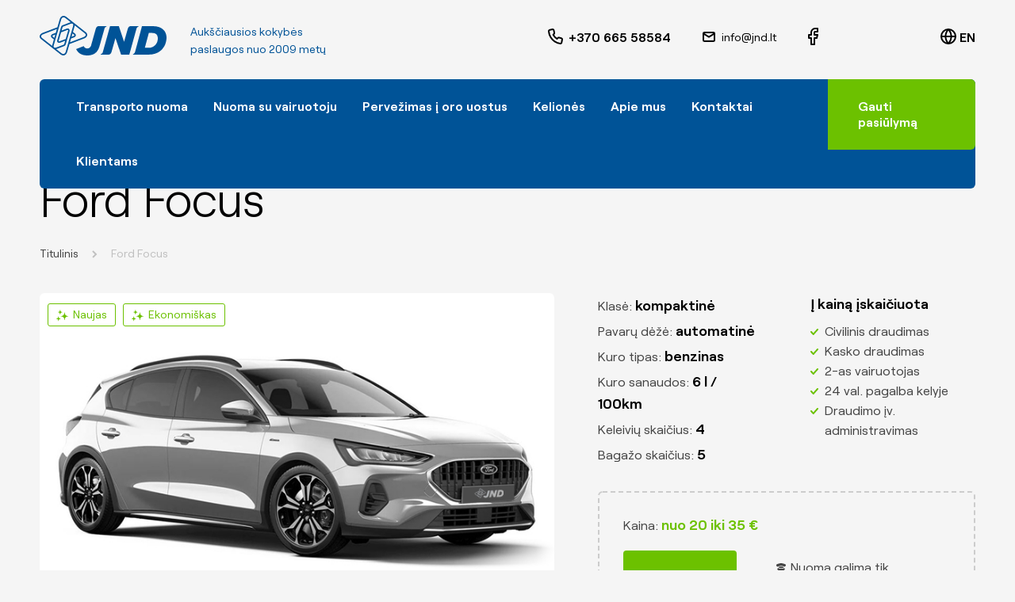

--- FILE ---
content_type: text/html; charset=UTF-8
request_url: https://www.jnd.lt/lt/-nuoma/ford-focus/
body_size: 15444
content:
<!doctype html>
<html lang="lt-LT">
<head>
	<meta charset="UTF-8">
	<meta name="viewport" content="width=device-width, initial-scale=1">
	<link rel="profile" href="https://gmpg.org/xfn/11">

		<script>
        window.dataLayer = window.dataLayer || [];
        function gtag() {
            dataLayer.push(arguments);
        }
        gtag("consent", "default", {
            ad_storage: "granted",
            ad_user_data: "granted",
            ad_personalization: "granted",
            analytics_storage: "granted",
            functionality_storage: "granted",
            personalization_storage: "granted",
            security_storage: "granted",
            wait_for_update: 2000,
        });
        gtag("set", "ads_data_redaction", true);
        gtag("set", "url_passthrough", false);
	</script>
	<meta name='robots' content='index, follow, max-image-preview:large, max-snippet:-1, max-video-preview:-1' />

	<!-- This site is optimized with the Yoast SEO plugin v26.7 - https://yoast.com/wordpress/plugins/seo/ -->
	<title>Ford Focus Automobilio Nuoma &#8211; JND.LT</title>
	<meta name="description" content="Ford Focus. Automobilių nuoma Klaipėdoje. Ilgalaikė ir trumpalaikė nuoma gera kaina. Nemokamas draudimas. Keleivių pervežimo paslaugos." />
	<link rel="canonical" href="https://www.jnd.lt/lt/-nuoma/ford-focus/" />
	<meta property="og:locale" content="lt_LT" />
	<meta property="og:type" content="article" />
	<meta property="og:title" content="Ford Focus Automobilio Nuoma &#8211; JND.LT" />
	<meta property="og:description" content="Ford Focus. Automobilių nuoma Klaipėdoje. Ilgalaikė ir trumpalaikė nuoma gera kaina. Nemokamas draudimas. Keleivių pervežimo paslaugos." />
	<meta property="og:url" content="https://www.jnd.lt/lt/-nuoma/ford-focus/" />
	<meta property="og:site_name" content="JND.LT" />
	<meta property="article:modified_time" content="2023-10-26T08:28:12+00:00" />
	<meta property="og:image" content="https://www.jnd.lt/wp-content/uploads/2023/02/automobiliu_nuoma_klaipeda-1.jpg" />
	<meta property="og:image:width" content="710" />
	<meta property="og:image:height" content="462" />
	<meta property="og:image:type" content="image/jpeg" />
	<meta name="twitter:card" content="summary_large_image" />
	<meta name="twitter:label1" content="Est. reading time" />
	<meta name="twitter:data1" content="1 minutė" />
	<script type="application/ld+json" class="yoast-schema-graph">{"@context":"https://schema.org","@graph":[{"@type":"WebPage","@id":"https://www.jnd.lt/lt/-nuoma/ford-focus/","url":"https://www.jnd.lt/lt/-nuoma/ford-focus/","name":"Ford Focus Automobilio Nuoma &#8211; JND.LT","isPartOf":{"@id":"https://www.jnd.lt/lt/#website"},"primaryImageOfPage":{"@id":"https://www.jnd.lt/lt/-nuoma/ford-focus/#primaryimage"},"image":{"@id":"https://www.jnd.lt/lt/-nuoma/ford-focus/#primaryimage"},"thumbnailUrl":"https://www.jnd.lt/wp-content/uploads/2023/02/automobiliu_nuoma_klaipeda-1.jpg","datePublished":"2023-02-06T13:03:50+00:00","dateModified":"2023-10-26T08:28:12+00:00","description":"Ford Focus. Automobilių nuoma Klaipėdoje. Ilgalaikė ir trumpalaikė nuoma gera kaina. Nemokamas draudimas. Keleivių pervežimo paslaugos.","breadcrumb":{"@id":"https://www.jnd.lt/lt/-nuoma/ford-focus/#breadcrumb"},"inLanguage":"lt-LT","potentialAction":[{"@type":"ReadAction","target":["https://www.jnd.lt/lt/-nuoma/ford-focus/"]}]},{"@type":"ImageObject","inLanguage":"lt-LT","@id":"https://www.jnd.lt/lt/-nuoma/ford-focus/#primaryimage","url":"https://www.jnd.lt/wp-content/uploads/2023/02/automobiliu_nuoma_klaipeda-1.jpg","contentUrl":"https://www.jnd.lt/wp-content/uploads/2023/02/automobiliu_nuoma_klaipeda-1.jpg","width":710,"height":462},{"@type":"BreadcrumbList","@id":"https://www.jnd.lt/lt/-nuoma/ford-focus/#breadcrumb","itemListElement":[{"@type":"ListItem","position":1,"name":"Titulinis","item":"https://www.jnd.lt/lt/"},{"@type":"ListItem","position":2,"name":"Ford Focus"}]},{"@type":"WebSite","@id":"https://www.jnd.lt/lt/#website","url":"https://www.jnd.lt/lt/","name":"Jnd.lt","description":"Autobusų ir mikroautobusų nuomos, keleivių pervežimo paslaugos","potentialAction":[{"@type":"SearchAction","target":{"@type":"EntryPoint","urlTemplate":"https://www.jnd.lt/lt/?s={search_term_string}"},"query-input":{"@type":"PropertyValueSpecification","valueRequired":true,"valueName":"search_term_string"}}],"inLanguage":"lt-LT"}]}</script>
	<!-- / Yoast SEO plugin. -->


<link rel="alternate" title="oEmbed (JSON)" type="application/json+oembed" href="https://www.jnd.lt/wp-json/oembed/1.0/embed?url=https%3A%2F%2Fwww.jnd.lt%2Flt%2F-nuoma%2Fford-focus%2F" />
<link rel="alternate" title="oEmbed (XML)" type="text/xml+oembed" href="https://www.jnd.lt/wp-json/oembed/1.0/embed?url=https%3A%2F%2Fwww.jnd.lt%2Flt%2F-nuoma%2Fford-focus%2F&#038;format=xml" />
<style id='wp-img-auto-sizes-contain-inline-css'>
img:is([sizes=auto i],[sizes^="auto," i]){contain-intrinsic-size:3000px 1500px}
/*# sourceURL=wp-img-auto-sizes-contain-inline-css */
</style>

<link rel='stylesheet' id='woocommerce-layout-css' href='https://www.jnd.lt/wp-content/plugins/woocommerce/assets/css/woocommerce-layout.css?ver=10.4.3' media='all' />
<link rel='stylesheet' id='woocommerce-smallscreen-css' href='https://www.jnd.lt/wp-content/plugins/woocommerce/assets/css/woocommerce-smallscreen.css?ver=10.4.3' media='only screen and (max-width: 768px)' />
<link rel='stylesheet' id='woocommerce-general-css' href='https://www.jnd.lt/wp-content/plugins/woocommerce/assets/css/woocommerce.css?ver=10.4.3' media='all' />
<style id='woocommerce-inline-inline-css'>
.woocommerce form .form-row .required { visibility: visible; }
/*# sourceURL=woocommerce-inline-inline-css */
</style>
<link rel='stylesheet' id='montonio-style-css' href='https://www.jnd.lt/wp-content/plugins/montonio-for-woocommerce/assets/css/montonio-style.css?ver=9.3.2' media='all' />
<link rel='stylesheet' id='theme-core-css' href='https://www.jnd.lt/wp-content/themes/jnd/build/core.css?ver=25.03.12.01' media='all' />
<script src="https://www.jnd.lt/wp-includes/js/jquery/jquery.min.js?ver=3.7.1" id="jquery-core-js"></script>
<script src="https://www.jnd.lt/wp-includes/js/jquery/jquery-migrate.min.js?ver=3.4.1" id="jquery-migrate-js"></script>
<script src="https://www.jnd.lt/wp-content/plugins/woocommerce/assets/js/jquery-blockui/jquery.blockUI.min.js?ver=2.7.0-wc.10.4.3" id="wc-jquery-blockui-js" defer data-wp-strategy="defer"></script>
<script id="wc-add-to-cart-js-extra">
var wc_add_to_cart_params = {"ajax_url":"/wp-admin/admin-ajax.php","wc_ajax_url":"/lt/?wc-ajax=%%endpoint%%","i18n_view_cart":"Krep\u0161elis","cart_url":"https://www.jnd.lt/lt/krepselis/","is_cart":"","cart_redirect_after_add":"no"};
//# sourceURL=wc-add-to-cart-js-extra
</script>
<script src="https://www.jnd.lt/wp-content/plugins/woocommerce/assets/js/frontend/add-to-cart.min.js?ver=10.4.3" id="wc-add-to-cart-js" defer data-wp-strategy="defer"></script>
<script src="https://www.jnd.lt/wp-content/plugins/woocommerce/assets/js/js-cookie/js.cookie.min.js?ver=2.1.4-wc.10.4.3" id="wc-js-cookie-js" defer data-wp-strategy="defer"></script>
<script id="woocommerce-js-extra">
var woocommerce_params = {"ajax_url":"/wp-admin/admin-ajax.php","wc_ajax_url":"/lt/?wc-ajax=%%endpoint%%","i18n_password_show":"Rodyti slapta\u017eod\u012f","i18n_password_hide":"Sl\u0117pti slapta\u017eod\u012f"};
//# sourceURL=woocommerce-js-extra
</script>
<script src="https://www.jnd.lt/wp-content/plugins/woocommerce/assets/js/frontend/woocommerce.min.js?ver=10.4.3" id="woocommerce-js" defer data-wp-strategy="defer"></script>
<link rel="https://api.w.org/" href="https://www.jnd.lt/wp-json/" /><link rel="alternate" title="JSON" type="application/json" href="https://www.jnd.lt/wp-json/wp/v2/rent/227" /><link rel="EditURI" type="application/rsd+xml" title="RSD" href="https://www.jnd.lt/xmlrpc.php?rsd" />
<meta name="generator" content="WordPress 6.9" />
<meta name="generator" content="WooCommerce 10.4.3" />
<link rel='shortlink' href='https://www.jnd.lt/?p=227' />
<meta name="global_axios_validator_error" content="Įvyko vidinė klaida"><meta name="theme-url" content="https://www.jnd.lt/wp-content/themes/jnd/build/">	<noscript><style>.woocommerce-product-gallery{ opacity: 1 !important; }</style></noscript>
	<link rel="icon" href="https://www.jnd.lt/wp-content/uploads/2025/01/JND-favi-icon-100x100.png" sizes="32x32" />
<link rel="icon" href="https://www.jnd.lt/wp-content/uploads/2025/01/JND-favi-icon-300x300.png" sizes="192x192" />
<link rel="apple-touch-icon" href="https://www.jnd.lt/wp-content/uploads/2025/01/JND-favi-icon-300x300.png" />
<meta name="msapplication-TileImage" content="https://www.jnd.lt/wp-content/uploads/2025/01/JND-favi-icon-300x300.png" />
		<style id="wp-custom-css">
			.woocommerce.columns-4{
	display: none;
}		</style>
		<style id="wpforms-css-vars-root">
				:root {
					--wpforms-field-border-radius: 3px;
--wpforms-field-border-style: solid;
--wpforms-field-border-size: 1px;
--wpforms-field-background-color: #ffffff;
--wpforms-field-border-color: rgba( 0, 0, 0, 0.25 );
--wpforms-field-border-color-spare: rgba( 0, 0, 0, 0.25 );
--wpforms-field-text-color: rgba( 0, 0, 0, 0.7 );
--wpforms-field-menu-color: #ffffff;
--wpforms-label-color: rgba( 0, 0, 0, 0.85 );
--wpforms-label-sublabel-color: rgba( 0, 0, 0, 0.55 );
--wpforms-label-error-color: #d63637;
--wpforms-button-border-radius: 3px;
--wpforms-button-border-style: none;
--wpforms-button-border-size: 1px;
--wpforms-button-background-color: #066aab;
--wpforms-button-border-color: #066aab;
--wpforms-button-text-color: #ffffff;
--wpforms-page-break-color: #066aab;
--wpforms-background-image: none;
--wpforms-background-position: center center;
--wpforms-background-repeat: no-repeat;
--wpforms-background-size: cover;
--wpforms-background-width: 100px;
--wpforms-background-height: 100px;
--wpforms-background-color: rgba( 0, 0, 0, 0 );
--wpforms-background-url: none;
--wpforms-container-padding: 0px;
--wpforms-container-border-style: none;
--wpforms-container-border-width: 1px;
--wpforms-container-border-color: #000000;
--wpforms-container-border-radius: 3px;
--wpforms-field-size-input-height: 43px;
--wpforms-field-size-input-spacing: 15px;
--wpforms-field-size-font-size: 16px;
--wpforms-field-size-line-height: 19px;
--wpforms-field-size-padding-h: 14px;
--wpforms-field-size-checkbox-size: 16px;
--wpforms-field-size-sublabel-spacing: 5px;
--wpforms-field-size-icon-size: 1;
--wpforms-label-size-font-size: 16px;
--wpforms-label-size-line-height: 19px;
--wpforms-label-size-sublabel-font-size: 14px;
--wpforms-label-size-sublabel-line-height: 17px;
--wpforms-button-size-font-size: 17px;
--wpforms-button-size-height: 41px;
--wpforms-button-size-padding-h: 15px;
--wpforms-button-size-margin-top: 10px;
--wpforms-container-shadow-size-box-shadow: none;

				}
			</style>
    <link id='site-css' rel="preload" href="/wp-content/themes/jnd/build/styles.css?25.03.12.01" as="style" onload="this.onload=null;this.rel='stylesheet'">
    <noscript><link rel='stylesheet' href='/wp-content/themes/jnd/build/styles.css?25.03.12.01' media='all' /></noscript>

    <link rel="apple-touch-icon" sizes="180x180" href="/apple-touch-icon.png">
    <link rel="icon" type="image/png" sizes="32x32" href="/favicon-32x32.png">
    <link rel="icon" type="image/png" sizes="16x16" href="/favicon-16x16.png">
    <link rel="manifest" href="/site.webmanifest">
    <link rel="mask-icon" href="/safari-pinned-tab.svg" color="#005397">
    <meta name="msapplication-TileColor" content="#ffffff">
    <meta name="theme-color" content="#ffffff">

    <link rel="preload" href="/wp-content/themes/jnd/build/fonts/Roobert-Regular.woff2" as="font" type="font/woff2" crossorigin>
    <link rel="preload" href="/wp-content/themes/jnd/build/fonts/Roobert-Light.woff2" as="font" type="font/woff2" crossorigin>
    <link rel="preload" href="/wp-content/themes/jnd/build/fonts/Roobert-SemiBold.woff2" as="font" type="font/woff2" crossorigin>

                    
    <style>
        #CookiebotWidget{
            left: auto!important;
            right: 10px!important;
        }
    </style>

<style id='wp-block-paragraph-inline-css'>
.is-small-text{font-size:.875em}.is-regular-text{font-size:1em}.is-large-text{font-size:2.25em}.is-larger-text{font-size:3em}.has-drop-cap:not(:focus):first-letter{float:left;font-size:8.4em;font-style:normal;font-weight:100;line-height:.68;margin:.05em .1em 0 0;text-transform:uppercase}body.rtl .has-drop-cap:not(:focus):first-letter{float:none;margin-left:.1em}p.has-drop-cap.has-background{overflow:hidden}:root :where(p.has-background){padding:1.25em 2.375em}:where(p.has-text-color:not(.has-link-color)) a{color:inherit}p.has-text-align-left[style*="writing-mode:vertical-lr"],p.has-text-align-right[style*="writing-mode:vertical-rl"]{rotate:180deg}
/*# sourceURL=https://www.jnd.lt/wp-includes/blocks/paragraph/style.min.css */
</style>
<style id='global-styles-inline-css'>
:root{--wp--preset--aspect-ratio--square: 1;--wp--preset--aspect-ratio--4-3: 4/3;--wp--preset--aspect-ratio--3-4: 3/4;--wp--preset--aspect-ratio--3-2: 3/2;--wp--preset--aspect-ratio--2-3: 2/3;--wp--preset--aspect-ratio--16-9: 16/9;--wp--preset--aspect-ratio--9-16: 9/16;--wp--preset--color--black: #000000;--wp--preset--color--cyan-bluish-gray: #abb8c3;--wp--preset--color--white: #ffffff;--wp--preset--color--pale-pink: #f78da7;--wp--preset--color--vivid-red: #cf2e2e;--wp--preset--color--luminous-vivid-orange: #ff6900;--wp--preset--color--luminous-vivid-amber: #fcb900;--wp--preset--color--light-green-cyan: #7bdcb5;--wp--preset--color--vivid-green-cyan: #00d084;--wp--preset--color--pale-cyan-blue: #8ed1fc;--wp--preset--color--vivid-cyan-blue: #0693e3;--wp--preset--color--vivid-purple: #9b51e0;--wp--preset--gradient--vivid-cyan-blue-to-vivid-purple: linear-gradient(135deg,rgb(6,147,227) 0%,rgb(155,81,224) 100%);--wp--preset--gradient--light-green-cyan-to-vivid-green-cyan: linear-gradient(135deg,rgb(122,220,180) 0%,rgb(0,208,130) 100%);--wp--preset--gradient--luminous-vivid-amber-to-luminous-vivid-orange: linear-gradient(135deg,rgb(252,185,0) 0%,rgb(255,105,0) 100%);--wp--preset--gradient--luminous-vivid-orange-to-vivid-red: linear-gradient(135deg,rgb(255,105,0) 0%,rgb(207,46,46) 100%);--wp--preset--gradient--very-light-gray-to-cyan-bluish-gray: linear-gradient(135deg,rgb(238,238,238) 0%,rgb(169,184,195) 100%);--wp--preset--gradient--cool-to-warm-spectrum: linear-gradient(135deg,rgb(74,234,220) 0%,rgb(151,120,209) 20%,rgb(207,42,186) 40%,rgb(238,44,130) 60%,rgb(251,105,98) 80%,rgb(254,248,76) 100%);--wp--preset--gradient--blush-light-purple: linear-gradient(135deg,rgb(255,206,236) 0%,rgb(152,150,240) 100%);--wp--preset--gradient--blush-bordeaux: linear-gradient(135deg,rgb(254,205,165) 0%,rgb(254,45,45) 50%,rgb(107,0,62) 100%);--wp--preset--gradient--luminous-dusk: linear-gradient(135deg,rgb(255,203,112) 0%,rgb(199,81,192) 50%,rgb(65,88,208) 100%);--wp--preset--gradient--pale-ocean: linear-gradient(135deg,rgb(255,245,203) 0%,rgb(182,227,212) 50%,rgb(51,167,181) 100%);--wp--preset--gradient--electric-grass: linear-gradient(135deg,rgb(202,248,128) 0%,rgb(113,206,126) 100%);--wp--preset--gradient--midnight: linear-gradient(135deg,rgb(2,3,129) 0%,rgb(40,116,252) 100%);--wp--preset--font-size--small: 13px;--wp--preset--font-size--medium: 20px;--wp--preset--font-size--large: 36px;--wp--preset--font-size--x-large: 42px;--wp--preset--spacing--20: 0.44rem;--wp--preset--spacing--30: 0.67rem;--wp--preset--spacing--40: 1rem;--wp--preset--spacing--50: 1.5rem;--wp--preset--spacing--60: 2.25rem;--wp--preset--spacing--70: 3.38rem;--wp--preset--spacing--80: 5.06rem;--wp--preset--shadow--natural: 6px 6px 9px rgba(0, 0, 0, 0.2);--wp--preset--shadow--deep: 12px 12px 50px rgba(0, 0, 0, 0.4);--wp--preset--shadow--sharp: 6px 6px 0px rgba(0, 0, 0, 0.2);--wp--preset--shadow--outlined: 6px 6px 0px -3px rgb(255, 255, 255), 6px 6px rgb(0, 0, 0);--wp--preset--shadow--crisp: 6px 6px 0px rgb(0, 0, 0);}:where(.is-layout-flex){gap: 0.5em;}:where(.is-layout-grid){gap: 0.5em;}body .is-layout-flex{display: flex;}.is-layout-flex{flex-wrap: wrap;align-items: center;}.is-layout-flex > :is(*, div){margin: 0;}body .is-layout-grid{display: grid;}.is-layout-grid > :is(*, div){margin: 0;}:where(.wp-block-columns.is-layout-flex){gap: 2em;}:where(.wp-block-columns.is-layout-grid){gap: 2em;}:where(.wp-block-post-template.is-layout-flex){gap: 1.25em;}:where(.wp-block-post-template.is-layout-grid){gap: 1.25em;}.has-black-color{color: var(--wp--preset--color--black) !important;}.has-cyan-bluish-gray-color{color: var(--wp--preset--color--cyan-bluish-gray) !important;}.has-white-color{color: var(--wp--preset--color--white) !important;}.has-pale-pink-color{color: var(--wp--preset--color--pale-pink) !important;}.has-vivid-red-color{color: var(--wp--preset--color--vivid-red) !important;}.has-luminous-vivid-orange-color{color: var(--wp--preset--color--luminous-vivid-orange) !important;}.has-luminous-vivid-amber-color{color: var(--wp--preset--color--luminous-vivid-amber) !important;}.has-light-green-cyan-color{color: var(--wp--preset--color--light-green-cyan) !important;}.has-vivid-green-cyan-color{color: var(--wp--preset--color--vivid-green-cyan) !important;}.has-pale-cyan-blue-color{color: var(--wp--preset--color--pale-cyan-blue) !important;}.has-vivid-cyan-blue-color{color: var(--wp--preset--color--vivid-cyan-blue) !important;}.has-vivid-purple-color{color: var(--wp--preset--color--vivid-purple) !important;}.has-black-background-color{background-color: var(--wp--preset--color--black) !important;}.has-cyan-bluish-gray-background-color{background-color: var(--wp--preset--color--cyan-bluish-gray) !important;}.has-white-background-color{background-color: var(--wp--preset--color--white) !important;}.has-pale-pink-background-color{background-color: var(--wp--preset--color--pale-pink) !important;}.has-vivid-red-background-color{background-color: var(--wp--preset--color--vivid-red) !important;}.has-luminous-vivid-orange-background-color{background-color: var(--wp--preset--color--luminous-vivid-orange) !important;}.has-luminous-vivid-amber-background-color{background-color: var(--wp--preset--color--luminous-vivid-amber) !important;}.has-light-green-cyan-background-color{background-color: var(--wp--preset--color--light-green-cyan) !important;}.has-vivid-green-cyan-background-color{background-color: var(--wp--preset--color--vivid-green-cyan) !important;}.has-pale-cyan-blue-background-color{background-color: var(--wp--preset--color--pale-cyan-blue) !important;}.has-vivid-cyan-blue-background-color{background-color: var(--wp--preset--color--vivid-cyan-blue) !important;}.has-vivid-purple-background-color{background-color: var(--wp--preset--color--vivid-purple) !important;}.has-black-border-color{border-color: var(--wp--preset--color--black) !important;}.has-cyan-bluish-gray-border-color{border-color: var(--wp--preset--color--cyan-bluish-gray) !important;}.has-white-border-color{border-color: var(--wp--preset--color--white) !important;}.has-pale-pink-border-color{border-color: var(--wp--preset--color--pale-pink) !important;}.has-vivid-red-border-color{border-color: var(--wp--preset--color--vivid-red) !important;}.has-luminous-vivid-orange-border-color{border-color: var(--wp--preset--color--luminous-vivid-orange) !important;}.has-luminous-vivid-amber-border-color{border-color: var(--wp--preset--color--luminous-vivid-amber) !important;}.has-light-green-cyan-border-color{border-color: var(--wp--preset--color--light-green-cyan) !important;}.has-vivid-green-cyan-border-color{border-color: var(--wp--preset--color--vivid-green-cyan) !important;}.has-pale-cyan-blue-border-color{border-color: var(--wp--preset--color--pale-cyan-blue) !important;}.has-vivid-cyan-blue-border-color{border-color: var(--wp--preset--color--vivid-cyan-blue) !important;}.has-vivid-purple-border-color{border-color: var(--wp--preset--color--vivid-purple) !important;}.has-vivid-cyan-blue-to-vivid-purple-gradient-background{background: var(--wp--preset--gradient--vivid-cyan-blue-to-vivid-purple) !important;}.has-light-green-cyan-to-vivid-green-cyan-gradient-background{background: var(--wp--preset--gradient--light-green-cyan-to-vivid-green-cyan) !important;}.has-luminous-vivid-amber-to-luminous-vivid-orange-gradient-background{background: var(--wp--preset--gradient--luminous-vivid-amber-to-luminous-vivid-orange) !important;}.has-luminous-vivid-orange-to-vivid-red-gradient-background{background: var(--wp--preset--gradient--luminous-vivid-orange-to-vivid-red) !important;}.has-very-light-gray-to-cyan-bluish-gray-gradient-background{background: var(--wp--preset--gradient--very-light-gray-to-cyan-bluish-gray) !important;}.has-cool-to-warm-spectrum-gradient-background{background: var(--wp--preset--gradient--cool-to-warm-spectrum) !important;}.has-blush-light-purple-gradient-background{background: var(--wp--preset--gradient--blush-light-purple) !important;}.has-blush-bordeaux-gradient-background{background: var(--wp--preset--gradient--blush-bordeaux) !important;}.has-luminous-dusk-gradient-background{background: var(--wp--preset--gradient--luminous-dusk) !important;}.has-pale-ocean-gradient-background{background: var(--wp--preset--gradient--pale-ocean) !important;}.has-electric-grass-gradient-background{background: var(--wp--preset--gradient--electric-grass) !important;}.has-midnight-gradient-background{background: var(--wp--preset--gradient--midnight) !important;}.has-small-font-size{font-size: var(--wp--preset--font-size--small) !important;}.has-medium-font-size{font-size: var(--wp--preset--font-size--medium) !important;}.has-large-font-size{font-size: var(--wp--preset--font-size--large) !important;}.has-x-large-font-size{font-size: var(--wp--preset--font-size--x-large) !important;}
/*# sourceURL=global-styles-inline-css */
</style>
<link rel='stylesheet' id='wc-blocks-style-css' href='https://www.jnd.lt/wp-content/plugins/woocommerce/assets/client/blocks/wc-blocks.css?ver=wc-10.4.3' media='all' />
</head>

<body class="wp-singular rent-template-default single single-rent postid-227 wp-theme-jnd theme-jnd woocommerce-no-js">
<!-- Facebook Pixel Code -->
<noscript>
    <img height="1" width="1" src="https://www.facebook.com/tr?id=275425740527100&ev=PageView&noscript=1"/>
</noscript>
<!-- End Facebook Pixel Code -->

<!-- Google Tag Manager (noscript) -->
<noscript><iframe src="https://www.googletagmanager.com/ns.html?id=GTM-WPWKBP6" height="0" width="0" style="display:none;visibility:hidden"></iframe></noscript>
<!-- End Google Tag Manager (noscript) -->

<div id="page" class="site">

	<header id="masthead" class="site-header">
		<div class="container">
            <div class="site-header-top">
                
<div class="site-header-top-left">
    <div class="logo">
        <a href="https://www.jnd.lt/lt" title="JND.LT"></a>
        <div class="text">
            Aukščiausios kokybės paslaugos nuo 2009 metų        </div>
    </div>
</div>

<div class="site-header-top-right">

            <div class="phone">
            <a href="tel:+37066558584" title="+370 665 58584">+370 665 58584</a>
        </div>
    
            <div class="email">
            <a href="mailto:info@jnd.lt" title="info@jnd.lt">info@jnd.lt</a>
        </div>
    
            <div class="social">
            <a target="_blank" href="https://www.facebook.com/JNDtransport" title="Facebook" class="facebook"></a>
        </div>
    
    <div class="lang">
        <ul>
            	<li class="lang-item lang-item-5 lang-item-en no-translation lang-item-first"><a  lang="en-US" hreflang="en-US" href="https://www.jnd.lt/en/">en</a></li>
        </ul>
    </div>

    <div class="mobile-menu">
        <span></span>
        <span></span>
        <span></span>
    </div>

</div>
            </div>
            <div class="site-header-bottom">
                <div class="menu">
                        <nav class="primary-navigation" >
        <div class="primary-menu-container"><ul class="menu-wrapper"><li id="menu-item-45" class="menu-item menu-item-type-post_type menu-item-object-page menu-item-has-children menu-item-45"><a href="https://www.jnd.lt/lt/nuoma/">Transporto nuoma</a>
<ul class="sub-menu">
	<li id="menu-item-47" class="menu-item menu-item-type-post_type menu-item-object-page menu-item-47"><a href="https://www.jnd.lt/lt/nuoma/minivenu/">Minivenų nuoma</a></li>
	<li id="menu-item-1482" class="menu-item menu-item-type-post_type menu-item-object-page menu-item-1482"><a href="https://www.jnd.lt/lt/nuoma/mikroautobusu/">Mikroautobusų nuoma</a></li>
	<li id="menu-item-46" class="menu-item menu-item-type-post_type menu-item-object-page menu-item-46"><a href="https://www.jnd.lt/lt/nuoma/autobusu/">Autobusų nuoma</a></li>
	<li id="menu-item-48" class="menu-item menu-item-type-post_type menu-item-object-page menu-item-48"><a href="https://www.jnd.lt/lt/nuoma/automobiliu/">Automobilių nuoma</a></li>
</ul>
</li>
<li id="menu-item-49" class="menu-item menu-item-type-post_type menu-item-object-page menu-item-has-children menu-item-49"><a href="https://www.jnd.lt/lt/nuoma-su-vairuotoju/">Nuoma su vairuotoju</a>
<ul class="sub-menu">
	<li id="menu-item-1402" class="menu-item menu-item-type-post_type menu-item-object-page menu-item-1402"><a href="https://www.jnd.lt/lt/nuoma-su-vairuotoju/minivenu/">Minivenų</a></li>
	<li id="menu-item-1522" class="menu-item menu-item-type-post_type menu-item-object-page menu-item-1522"><a href="https://www.jnd.lt/lt/nuoma-su-vairuotoju/mikroautobusu-nuoma-su-vairuotoju/">Mikroautobusų</a></li>
	<li id="menu-item-1404" class="menu-item menu-item-type-post_type menu-item-object-page menu-item-1404"><a href="https://www.jnd.lt/lt/nuoma-su-vairuotoju/autobusu-nuoma/">Autobusų</a></li>
	<li id="menu-item-1403" class="menu-item menu-item-type-post_type menu-item-object-page menu-item-1403"><a href="https://www.jnd.lt/lt/nuoma-su-vairuotoju/automobiliu-nuoma-su-vairuotoju/">Automobilių</a></li>
</ul>
</li>
<li id="menu-item-1335" class="menu-item menu-item-type-custom menu-item-object-custom menu-item-has-children menu-item-1335"><a href="http://jnd.lt/lt/keleiviu-pervezimai-i-oro-uostus/keleiviu-pervezimas-i-vilniaus-oro-uosta/">Pervežimas į oro uostus</a>
<ul class="sub-menu">
	<li id="menu-item-54" class="menu-item menu-item-type-post_type menu-item-object-page menu-item-54"><a href="https://www.jnd.lt/lt/keleiviu-pervezimai-i-oro-uostus/keleiviu-pervezimas-i-vilniaus-oro-uosta/">Keleivių vežimas į Vilniaus oro uostą</a></li>
	<li id="menu-item-51" class="menu-item menu-item-type-post_type menu-item-object-page menu-item-51"><a href="https://www.jnd.lt/lt/keleiviu-pervezimai-i-oro-uostus/keleiviu-pervezimas-i-kauno-oro-uosta/">Keleivių vežimas į Kauno oro uostą</a></li>
	<li id="menu-item-52" class="menu-item menu-item-type-post_type menu-item-object-page menu-item-52"><a href="https://www.jnd.lt/lt/keleiviu-pervezimai-i-oro-uostus/keleiviu-pervezimas-i-palangos-oro-uosta/">Keleivių vežimas į Palangos oro uostą</a></li>
	<li id="menu-item-53" class="menu-item menu-item-type-post_type menu-item-object-page menu-item-53"><a href="https://www.jnd.lt/lt/keleiviu-pervezimai-i-oro-uostus/keleiviu-vezimas-i-rygos-oro-uosta/">Keleivių vežimas į Rygos oro uostą</a></li>
	<li id="menu-item-490" class="menu-item menu-item-type-post_type menu-item-object-page menu-item-490"><a href="https://www.jnd.lt/lt/keleiviu-pervezimai-i-oro-uostus/keleiviu-vezimas-i-varsuvos-oro-uosta/">Keleivių vežimas į Varšuvos oro uostą</a></li>
</ul>
</li>
<li id="menu-item-55" class="menu-item menu-item-type-post_type menu-item-object-page menu-item-has-children menu-item-55"><a href="https://www.jnd.lt/lt/keliones/">Kelionės</a>
<ul class="sub-menu">
	<li id="menu-item-112" class="menu-item menu-item-type-post_type menu-item-object-page menu-item-112"><a href="https://www.jnd.lt/lt/keliones/keliones-po-lietuva/">Kelionės po Lietuvą</a></li>
	<li id="menu-item-111" class="menu-item menu-item-type-post_type menu-item-object-page menu-item-111"><a href="https://www.jnd.lt/lt/keliones/keliones-moksleiviams/">Kelionės moksleiviams</a></li>
	<li id="menu-item-110" class="menu-item menu-item-type-post_type menu-item-object-page menu-item-110"><a href="https://www.jnd.lt/lt/keliones/keliones-kolektyvams/">Kelionės kolektyvams</a></li>
	<li id="menu-item-109" class="menu-item menu-item-type-post_type menu-item-object-page menu-item-109"><a href="https://www.jnd.lt/lt/keliones/keliones-autobusu/">Pažintinės kelionės autobusu</a></li>
</ul>
</li>
<li id="menu-item-194" class="menu-item menu-item-type-post_type menu-item-object-page menu-item-194"><a href="https://www.jnd.lt/lt/apie-mus/">Apie mus</a></li>
<li id="menu-item-58" class="menu-item menu-item-type-post_type menu-item-object-page menu-item-58"><a href="https://www.jnd.lt/lt/kontaktai/">Kontaktai</a></li>
<li id="menu-item-491" class="menu-item menu-item-type-post_type menu-item-object-page menu-item-491"><a href="https://www.jnd.lt/lt/paskyra/">Klientams</a></li>
</ul></div>    </nav><!-- #site-navigation -->
                </div>
                <div class="cta">
                    <a class="btn-order-popup" href="/lt/sutarties-salygos/" title="Gauti pasiūlymą">
                        Gauti pasiūlymą                    </a>
                </div>
            </div>
        </div>
	</header><!-- #masthead -->

    <main id="primary" class="site-main">

        <div class="container">

            

<article id="post-227" class="post-227 rent type-rent status-publish has-post-thumbnail hentry rent-categories-automobiliai">

    <header class="entry-header">
        <h1 class="entry-title">Ford Focus</h1>    </header><!-- .entry-header -->

    <p class="breadcrumbs"><span><span><a href="https://www.jnd.lt/lt/">Titulinis</a></span>  <span class="breadcrumb_last" aria-current="page">Ford Focus</span></span></p>
    <div class="car-gallery-info">

        <div class="car-gallery">

            <div class="photo">
                                    <img src="https://www.jnd.lt/wp-content/uploads/2023/02/automobiliu_nuoma_klaipeda-1.jpg" width="710" height="462" alt="Ford Focus" />
                                                    <div class="tags">
                                                    <div class="tag">
                                Naujas                            </div>
                                                                            <div class="tag">
                                Ekonomiškas                            </div>
                                            </div>
                            </div>

            
        </div>

        <div class="car-info">

            <div class="top">
                <div class="info">
                                            <p>
                            Klasė: <span>kompaktinė</span>
                        </p>
                    
                                            <p>
                            Pavarų dėžė: <span>automatinė</span>
                        </p>
                    
                                            <p>
                            Kuro tipas: <span>benzinas</span>
                        </p>
                    
                                            <p>
                            Kuro sanaudos: <span>6 l / 100km</span>
                        </p>
                    
                                            <p>
                            Keleivių skaičius: <span>4</span>
                        </p>
                    
                                            <p>
                            Bagažo skaičius: <span>5</span>
                        </p>
                                    </div>

                <div class="includes">
                    <h5>Į kainą įskaičiuota</h5>
<ul>
<li>Civilinis draudimas</li>
<li>Kasko draudimas</li>
<li>2-as vairuotojas</li>
<li>24 val. pagalba kelyje</li>
<li>Draudimo įv. administravimas</li>
</ul>
                </div>
            </div>

            <div class="bottom ">
                                    <div class="car-price">
                        Kaina:                        <span>
                            nuo                            20                            iki                            35                            €
                        </span>
                    </div>
                                <div class="car-actions">
                    <div class="button">
                        <a class="btn-primary btn-order-popup"
                           data-id="227"
                           data-has-driver="1"
                           href="#"
                           title="Rezervuoti">
                            Rezervuoti                        </a>
                    </div>

                                            <div class="driver">
                            Nuoma galima tik su vairuotoju                        </div>
                                    </div>
            </div>

        </div>

    </div>

        
    <div class="car-nav">
                    <a class="active" href="#car-nav-info" title="Transporto aprašymas">
                Transporto aprašymas            </a>
                            <a class="" href="#car-nav-rules" title="Nuomos sąlygos">
                Nuomos sąlygos            </a>
            </div>

    <div class="entry-content">
                    <div id="car-nav-info" class="car-nav-desc active">
                
<p>Kompaktinės klasės automobilių nuoma Klaipėdoje ir Palangoje. Ford Focus tai saugus šeimyninis hečbekas. Erdvus, komfortiškas ir praktiškas automobilis. Automobilių įranga: Bluetooth/MP3 grotuvas, borto kompiuteriai, ABS ir ESP sistemos, salono daiktadėžės, talpūs bagažo skyriai ir ekonomiški varikliai.</p>
            </div>
                            <div id="car-nav-rules" class="car-nav-desc active">
                <p><b>Amžiaus apribojimai:</b> Išsinuomuojant transporto priemonę būti ne jaunesniam kaip 22 metai, turėti 4 metų vairavimo patirtį.</p>
<p><b>Dokumentai nuomojantis transporto priemonę: </b>reikia turėti galiojantį vairuotojo pažymėjimą, pasą ar tapatybės kortelę (ID).</p>
<p><b>Atsiskaitymas/autorizacija už transporto nuomos paslaugas: </b>pagal pateikiamą nuorodą &#8211; prašome mokėti tik sulaukus JND vadybos patvirtinimo el. laišku dėl rezervacijos tikrumo pagal pateiktas datas.</p>
<p><b>Kiti atsiskaitymo būdai: </b> grynais į įmonės kasą, įprastu bankiniu pavedimu pagal proformos sąskaitą, sugeneruojant mokėjimo nuorodą interneto platformomis Paysera, PayPal, Montonio.<br />
Nuomojantis automobilį privaloma turėti kreditinę kortelę VISA arba MASTERCARD, kurioje užšaldoma frančizė (nuomininko atsakomybės dydis atsitikus draudiminiam įvykiui) &#8211; lengviesiems automobiliams &#8211; nuo 300 Eur, mikroautobusams (iki 9 vietų) &#8211; nuo 440 Eur.</p>
<p>Avansiniam apmokėjimui išrašoma išansktinė sąskaita / proforma ar pateikiama mokėjimo nuoroda, QR kodas kaip lankstus būdas priimti nuotolinius mokėjimus internetu.<br />
Neapmokėjus avansinio mokėjimo iki nurodyto termino &#8211; transporto rezervacija, nėra tvirtinama.<br />
Atsisakius ar atšaukus paslaugas, transporto nuomą, jau po atlikto avansinio, išankstinio mokėjimo &#8211; mokestis Užsakovui/klientui  &#8211; nėra grąžinamas.</p>
<p>Sąskaitos orginalas išrašomas ir Užsakovui/klientui persiunčiamas el. paštu po paslaugos atlikimo einamo mėnesio eigoje</p>
<p><b><a href="/lt/sutarties-salygos">Visos nuomos sąlygos &gt;&gt;&gt;</a></b></p>
            </div>
            </div><!-- .entry-content -->

</article><!-- #post-227 -->

        </div>

    </main><!-- #main -->


	<footer id="colophon" class="site-footer">
		<div class="container">
            <div class="site-footer-items">
                <div class="menu">
                        <nav class="primary-navigation" >
        <div class="primary-menu-container"><ul class="menu-wrapper"><li id="menu-item-84" class="menu-item menu-item-type-post_type menu-item-object-page menu-item-has-children menu-item-84"><a href="https://www.jnd.lt/lt/nuoma/">Transporto nuoma</a>
<ul class="sub-menu">
	<li id="menu-item-87" class="menu-item menu-item-type-post_type menu-item-object-page menu-item-87"><a href="https://www.jnd.lt/lt/nuoma/minivenu/">Minivenų nuoma</a></li>
	<li id="menu-item-1481" class="menu-item menu-item-type-post_type menu-item-object-page menu-item-1481"><a href="https://www.jnd.lt/lt/nuoma/mikroautobusu/">Mikroautobusų nuoma</a></li>
	<li id="menu-item-85" class="menu-item menu-item-type-post_type menu-item-object-page menu-item-85"><a href="https://www.jnd.lt/lt/nuoma/autobusu/">Autobusų nuoma</a></li>
	<li id="menu-item-86" class="menu-item menu-item-type-post_type menu-item-object-page menu-item-86"><a href="https://www.jnd.lt/lt/nuoma/automobiliu/">Automobilių nuoma</a></li>
</ul>
</li>
<li id="menu-item-88" class="menu-item menu-item-type-post_type menu-item-object-page menu-item-has-children menu-item-88"><a href="https://www.jnd.lt/lt/nuoma-su-vairuotoju/">Nuoma su vairuotoju</a>
<ul class="sub-menu">
	<li id="menu-item-1399" class="menu-item menu-item-type-post_type menu-item-object-page menu-item-1399"><a href="https://www.jnd.lt/lt/nuoma-su-vairuotoju/minivenu/">Minivenų nuoma</a></li>
	<li id="menu-item-1401" class="menu-item menu-item-type-post_type menu-item-object-page menu-item-1401"><a href="https://www.jnd.lt/lt/nuoma-su-vairuotoju/autobusu-nuoma/">Autobusų nuoma</a></li>
	<li id="menu-item-1400" class="menu-item menu-item-type-post_type menu-item-object-page menu-item-1400"><a href="https://www.jnd.lt/lt/nuoma-su-vairuotoju/automobiliu-nuoma-su-vairuotoju/">Automobilių nuoma</a></li>
</ul>
</li>
<li id="menu-item-1334" class="menu-item menu-item-type-custom menu-item-object-custom menu-item-has-children menu-item-1334"><a href="http://jnd.lt/lt/keleiviu-pervezimai-i-oro-uostus/keleiviu-pervezimas-i-vilniaus-oro-uosta/">Pervežimas į oro uostus</a>
<ul class="sub-menu">
	<li id="menu-item-93" class="menu-item menu-item-type-post_type menu-item-object-page menu-item-93"><a href="https://www.jnd.lt/lt/keleiviu-pervezimai-i-oro-uostus/keleiviu-pervezimas-i-vilniaus-oro-uosta/">Į Vilniaus oro uostą</a></li>
	<li id="menu-item-90" class="menu-item menu-item-type-post_type menu-item-object-page menu-item-90"><a href="https://www.jnd.lt/lt/keleiviu-pervezimai-i-oro-uostus/keleiviu-pervezimas-i-kauno-oro-uosta/">Į Kauno oro uostą</a></li>
	<li id="menu-item-91" class="menu-item menu-item-type-post_type menu-item-object-page menu-item-91"><a href="https://www.jnd.lt/lt/keleiviu-pervezimai-i-oro-uostus/keleiviu-pervezimas-i-palangos-oro-uosta/">Į Palangos oro uostą</a></li>
	<li id="menu-item-92" class="menu-item menu-item-type-post_type menu-item-object-page menu-item-92"><a href="https://www.jnd.lt/lt/keleiviu-pervezimai-i-oro-uostus/keleiviu-vezimas-i-rygos-oro-uosta/">Į Rygos oro uostą</a></li>
	<li id="menu-item-489" class="menu-item menu-item-type-post_type menu-item-object-page menu-item-489"><a href="https://www.jnd.lt/lt/keleiviu-pervezimai-i-oro-uostus/keleiviu-vezimas-i-varsuvos-oro-uosta/">Į Varšuvos oro uostą</a></li>
</ul>
</li>
<li id="menu-item-94" class="menu-item menu-item-type-post_type menu-item-object-page menu-item-has-children menu-item-94"><a href="https://www.jnd.lt/lt/keliones/">Kelionės</a>
<ul class="sub-menu">
	<li id="menu-item-108" class="menu-item menu-item-type-post_type menu-item-object-page menu-item-108"><a href="https://www.jnd.lt/lt/keliones/keliones-po-lietuva/">Kelionės po Lietuvą</a></li>
	<li id="menu-item-107" class="menu-item menu-item-type-post_type menu-item-object-page menu-item-107"><a href="https://www.jnd.lt/lt/keliones/keliones-moksleiviams/">Kelionės moksleiviams</a></li>
	<li id="menu-item-106" class="menu-item menu-item-type-post_type menu-item-object-page menu-item-106"><a href="https://www.jnd.lt/lt/keliones/keliones-kolektyvams/">Kelionės kolektyvams</a></li>
	<li id="menu-item-105" class="menu-item menu-item-type-post_type menu-item-object-page menu-item-105"><a href="https://www.jnd.lt/lt/keliones/keliones-autobusu/">Pažintinės kelionės autobusu</a></li>
</ul>
</li>
<li id="menu-item-195" class="menu-item menu-item-type-post_type menu-item-object-page menu-item-has-children menu-item-195"><a href="https://www.jnd.lt/lt/apie-mus/">Apie mus</a>
<ul class="sub-menu">
	<li id="menu-item-1405" class="menu-item menu-item-type-post_type menu-item-object-page menu-item-1405"><a href="https://www.jnd.lt/lt/sutarties-salygos/">Sutarties sąlygos</a></li>
	<li id="menu-item-1406" class="menu-item menu-item-type-post_type menu-item-object-page menu-item-1406"><a href="https://www.jnd.lt/lt/keliones-pirkimo-salygos/">Kelionės pirkimo sąlygos</a></li>
	<li id="menu-item-1730" class="menu-item menu-item-type-post_type menu-item-object-page menu-item-privacy-policy menu-item-1730"><a rel="privacy-policy" href="https://www.jnd.lt/lt/privatumo-politika/">Privatumo politika</a></li>
</ul>
</li>
<li id="menu-item-96" class="menu-item menu-item-type-post_type menu-item-object-page menu-item-96"><a href="https://www.jnd.lt/lt/kontaktai/">Kontaktai</a></li>
<li id="menu-item-981" class="menu-item menu-item-type-post_type menu-item-object-page menu-item-981"><a href="https://www.jnd.lt/lt/es-projektai/">ES Projektai</a></li>
<li id="menu-item-982" class="menu-item menu-item-type-post_type menu-item-object-page menu-item-982"><a href="https://www.jnd.lt/lt/paskyra/">Klientams</a></li>
</ul></div>    </nav><!-- #site-navigation -->
                </div>
                <div class="contacts">
                    <ul>
                        <li>
                            Susisiekite                            <ul>
                                                                    <li class="phone">
                                        <a href="tel:+37066558584" title="+370 665 58584">+370 665 58584</a>
                                    </li>
                                                                                                    <li class="email">
                                        <a href="mailto:info@jnd.lt" title="info@jnd.lt">info@jnd.lt</a>
                                    </li>
                                                            </ul>
                        </li>
                                                    <li>
                                Sekite mus                                <ul>
                                    <li class="social">
                                        <a target="_blank" href="https://www.facebook.com/JNDtransport" title="Facebook" class="facebook">Facebook</a>
                                    </li>
                                </ul>
                            </li>
                                            </ul>
                </div>
                <div class="links">
                    <div class="cta">
                        <a class="btn-order-popup" href="#" title=" Gauti pasiūlymą">
                            Gauti pasiūlymą                        </a>
                    </div>
                    <div class="copy">
                        © 2026. UAB „JND“                    </div>
                    <div class="cp">
                        Sukūrė                        <a target="_blank" href="https://www.cpartner.lt/" title="Interneto svetainių kūrimas"></a>
                    </div>
                </div>
            </div>
        </div>
	</footer><!-- #colophon -->
</div><!-- #page -->

<div class="footer-popup" style="display: none;">
    <a class="close" href="#" title="">X</a>
    <h5>
        Specialus pasiūlymas    </h5>
    <p>
        Esame viena is nedaugelio kompanijų visoje Lietuvoje.    </p>
    <a class="btn btn-primary" href="#" title="Gauti pasiųlymą">
        Gauti pasiųlymą    </a>
</div>
<div class="reserve-holder"></div>

<div class="reserve-content">
    <a class="close" href="#" title="">X</a>
    <div class="h3">
        Užklausos forma    </div>
    <form action="" method="post">
        <input type="hidden" name="carid" id="carid" value="" />
        <div class="form-row form-row-service">
            <div class="form-col">
                <div class="form-element required">
                    <label for="paslauga">Paslauga</label>
                    <select name="paslauga" id="paslauga">
                        <option value="">Pasirinkite paslaugą</option>
                        <option value="suvairuotoju">Nuoma su vairuotuoju</option>
                        <option value="automobiliai">Automobilių nuoma</option>
                        <option value="mikro">Mikroautobusų nuoma</option>
                        <option value="minivenas">Minivenų nuoma</option>
                        <option value="autobusai">Autobusų nuoma</option>
                        <option value="pervezimas">Pervežimas</option>
                    </select>
                </div>
            </div>
            <div class="form-col">
                <div class="form-element form-hidden">

                </div>
            </div>
        </div>
        <div class="form-row">
            <div class="form-col">
                <div class="form-element">
                    <label for="pvieta">Paėmimo vieta</label>
                    <select name="pvieta" id="pvieta">
                        <option value="main">Nemuno g. 111, Klaipėda</option>
                        <option value="other">Kita</option>
                    </select>
                </div>
            </div>
            <div class="form-col">
                <div class="form-element form-hidden">
                    <label for="pvietakita">&nbsp;</label>
                    <input class="input" type="text" name="pvietakita" id="pvietakita" value="" />
                </div>
            </div>
        </div>
        <div class="form-element">
            <div class="checkbox">
                <label for="diffplace">
                    Grąžinimas kitoje vietoje                    <input name="diffplace" id="diffplace" type="checkbox" >
                    <span class="checkmark"></span>
                </label>
            </div>
        </div>
        <div class="form-row form-hidden" id="diffplace-element">
            <div class="form-col">
                <div class="form-element">
                    <label for="gvieta">Grąžinimo vieta</label>
                    <select name="gvieta" id="gvieta">
                        <option value="main">Nemuno g. 111, Klaipėda</option>
                        <option value="other">Kita</option>
                    </select>
                </div>
            </div>
            <div class="form-col">
                <div class="form-element form-hidden">
                    <label for="gvietakita">&nbsp;</label>
                    <input class="input" type="text" name="gvietakita" id="gvietakita" value="" />
                </div>
            </div>
        </div>
        <div class="form-row">
            <div class="form-col">
                <div class="form-element required">
                    <label for="paemimas">Paėmimo data</label>
                    <div class="inputs">
                        <input class="input input-date" type="text" name="paemimas" id="paemimas" value="" />
                        <select name="paemimastime" id="paemimastime">
                                                            <option value="00:00" >00:00</option>
                                                            <option value="01:00" >01:00</option>
                                                            <option value="02:00" >02:00</option>
                                                            <option value="03:00" >03:00</option>
                                                            <option value="04:00" >04:00</option>
                                                            <option value="05:00" >05:00</option>
                                                            <option value="06:00" >06:00</option>
                                                            <option value="07:00" >07:00</option>
                                                            <option value="08:00" >08:00</option>
                                                            <option value="09:00" selected>09:00</option>
                                                            <option value="10:00" >10:00</option>
                                                            <option value="11:00" >11:00</option>
                                                            <option value="12:00" >12:00</option>
                                                            <option value="13:00" >13:00</option>
                                                            <option value="14:00" >14:00</option>
                                                            <option value="15:00" >15:00</option>
                                                            <option value="16:00" >16:00</option>
                                                            <option value="17:00" >17:00</option>
                                                            <option value="18:00" >18:00</option>
                                                            <option value="19:00" >19:00</option>
                                                            <option value="20:00" >20:00</option>
                                                            <option value="21:00" >21:00</option>
                                                            <option value="22:00" >22:00</option>
                                                            <option value="23:00" >23:00</option>
                                                    </select>
                    </div>
                </div>
            </div>
            <div class="form-col">
                <div class="form-element required">
                    <label for="grazinimas">Grąžinimo data</label>
                    <div class="inputs">
                        <input class="input input-date" type="text" name="grazinimas" id="grazinimas" value="" />
                        <select name="grazinimastime" id="grazinimastime">
                                                            <option value="00:00" >00:00</option>
                                                            <option value="01:00" >01:00</option>
                                                            <option value="02:00" >02:00</option>
                                                            <option value="03:00" >03:00</option>
                                                            <option value="04:00" >04:00</option>
                                                            <option value="05:00" >05:00</option>
                                                            <option value="06:00" >06:00</option>
                                                            <option value="07:00" >07:00</option>
                                                            <option value="08:00" >08:00</option>
                                                            <option value="09:00" selected>09:00</option>
                                                            <option value="10:00" >10:00</option>
                                                            <option value="11:00" >11:00</option>
                                                            <option value="12:00" >12:00</option>
                                                            <option value="13:00" >13:00</option>
                                                            <option value="14:00" >14:00</option>
                                                            <option value="15:00" >15:00</option>
                                                            <option value="16:00" >16:00</option>
                                                            <option value="17:00" >17:00</option>
                                                            <option value="18:00" >18:00</option>
                                                            <option value="19:00" >19:00</option>
                                                            <option value="20:00" >20:00</option>
                                                            <option value="21:00" >21:00</option>
                                                            <option value="22:00" >22:00</option>
                                                            <option value="23:00" >23:00</option>
                                                    </select>
                    </div>
                </div>
            </div>
        </div>
        <div class="form-row">
            <div class="form-col">
                <div class="form-element required">
                    <label for="vardas">Vardas, Pavardė</label>
                    <input class="input" type="text" name="vardas" id="vardas" value="" />
                </div>
            </div>
            <div class="form-col">
                <div class="form-element">
                    <label for="imone">Įmonė</label>
                    <input class="input" type="text" name="imone" id="imone" value="" />
                </div>
            </div>
        </div>
        <div class="form-row">
            <div class="form-col">
                <div class="form-element required">
                    <label for="elpastas">El. paštas</label>
                    <input class="input" type="text" name="elpastas" id="elpastas" value="" />
                </div>
            </div>
            <div class="form-col">
                <div class="form-element required">
                    <label for="telefonas">Telefonas</label>
                    <input class="input" type="text" name="telefonas" id="telefonas" value="" placeholder="+370.." />
                </div>
            </div>
        </div>
        <div class="form-row">
            <div class="form-col">
                <div class="form-element">
                    <div class="checkbox">
                        <label for="gps">
                            Navigacinė įranga (GPS) – 6 €/para                            <input name="gps" id="gps" type="checkbox" >
                            <span class="checkmark"></span>
                        </label>
                    </div>
                </div>
            </div>
            <div class="form-col">
                <div class="form-element">
                    <div class="checkbox">
                        <label for="kedute">
                            Vaiko kėdutė – 15 €                            <input name="kedute" id="kedute" type="checkbox" >
                            <span class="checkmark"></span>
                        </label>
                    </div>
                </div>
            </div>
        </div>
        <div class="form-element">
            <label for="pasiulymai">Pasiūlymai, pastabos</label>
            <textarea name="pasiulymai" id="pasiulymai" cols="30" rows="10"></textarea>
        </div>
        <div class="form-element form-element-route form-hidden">
            <label for="marsrutas">Kelionės maršrutas</label>
            <textarea name="marsrutas" id="marsrutas" cols="30" rows="10" placeholder="pvz. Klaipėda - Vilnius - Klaipėda"></textarea>
        </div>
        <div class="form-element form-element-transport-type form-hidden">
            <label for="transportotipas">Transporto tipas</label>
            <select name="transportotipas" id="transportotipas">
                            <option value="0">Pasirinkite</option>
                            <option value="124">Minivenai su vairuotoju</option>
                            <option value="120">Mikroautobusai</option>
                            <option value="14">Minivenai</option>
                            <option value="16">Autobusai</option>
                            <option value="12">Automobiliai</option>
                        </select>
        </div>
        <div class="form-element required">
            <div class="checkbox">
                <label for="rules">
                    Perskaičiau ir sutinku su <a href="http://jnd.lt/lt/sutarties-salygos/" target="_blank">rezervacijos sąlygomis</a>                    <input name="rules" id="rules" type="checkbox" >
                    <span class="checkmark"></span>
                </label>
            </div>
        </div>
        <div class="form-element required">
            <div class="checkbox">
                <label for="privacy">
                    Perskaičiau ir sutinku su <a href="http://jnd.lt/lt/privatumo-politika/" target="_blank">asmens duomenų privatumo politika</a>                    <input name="privacy" id="privacy" type="checkbox" >
                    <span class="checkmark"></span>
                </label>
            </div>
        </div>
        <div class="form-element">
            <span style="font-size: 12px;color: #c10000;">Užpildžius formą, su Jumis susisieksime dėl galutinio patvirtinimo. Neatlikite tolimensių jokių mokėjimu, iki tol kol su Jumis nesusisieks JND vadyba dėl patvirtinimo. Savavališki mokėjimai - nebus grąžinami.*</span>
        </div>
        <input type="submit" class="btn-primary" value="Užsakyti" />
    </form>
    <p class="scs-msg" style="display: none;">
        Užsakymo forma išsiųsta sėkmingai, greitu metu su jumis susisieksime.    </p>
</div>

<script type="speculationrules">
{"prefetch":[{"source":"document","where":{"and":[{"href_matches":"/*"},{"not":{"href_matches":["/wp-*.php","/wp-admin/*","/wp-content/uploads/*","/wp-content/*","/wp-content/plugins/*","/wp-content/themes/jnd/*","/*\\?(.+)"]}},{"not":{"selector_matches":"a[rel~=\"nofollow\"]"}},{"not":{"selector_matches":".no-prefetch, .no-prefetch a"}}]},"eagerness":"conservative"}]}
</script>

<!--Start of Tawk.to Script (0.9.3)-->
<script id="tawk-script" type="text/javascript">
var Tawk_API = Tawk_API || {};
var Tawk_LoadStart=new Date();
(function(){
	var s1 = document.createElement( 'script' ),s0=document.getElementsByTagName( 'script' )[0];
	s1.async = true;
	s1.src = 'https://embed.tawk.to/6425d27931ebfa0fe7f59bad/1gsprsaj7';
	s1.charset = 'UTF-8';
	s1.setAttribute( 'crossorigin','*' );
	s0.parentNode.insertBefore( s1, s0 );
})();
</script>
<!--End of Tawk.to Script (0.9.3)-->

	<script>
		(function () {
			var c = document.body.className;
			c = c.replace(/woocommerce-no-js/, 'woocommerce-js');
			document.body.className = c;
		})();
	</script>
	<script>
(function() {
				var expirationDate = new Date();
				expirationDate.setTime( expirationDate.getTime() + 31536000 * 1000 );
				document.cookie = "pll_language=lt; expires=" + expirationDate.toUTCString() + "; path=/; secure; SameSite=Lax";
			}());

</script>
<script src="https://www.jnd.lt/wp-content/themes/jnd/build/scripts.js?ver=25.03.12.01" id="theme-js-js"></script>
<script src="https://www.jnd.lt/wp-content/plugins/woocommerce/assets/js/sourcebuster/sourcebuster.min.js?ver=10.4.3" id="sourcebuster-js-js"></script>
<script id="wc-order-attribution-js-extra">
var wc_order_attribution = {"params":{"lifetime":1.0e-5,"session":30,"base64":false,"ajaxurl":"https://www.jnd.lt/wp-admin/admin-ajax.php","prefix":"wc_order_attribution_","allowTracking":true},"fields":{"source_type":"current.typ","referrer":"current_add.rf","utm_campaign":"current.cmp","utm_source":"current.src","utm_medium":"current.mdm","utm_content":"current.cnt","utm_id":"current.id","utm_term":"current.trm","utm_source_platform":"current.plt","utm_creative_format":"current.fmt","utm_marketing_tactic":"current.tct","session_entry":"current_add.ep","session_start_time":"current_add.fd","session_pages":"session.pgs","session_count":"udata.vst","user_agent":"udata.uag"}};
//# sourceURL=wc-order-attribution-js-extra
</script>
<script src="https://www.jnd.lt/wp-content/plugins/woocommerce/assets/js/frontend/order-attribution.min.js?ver=10.4.3" id="wc-order-attribution-js"></script>

<div id="google-analytics"></div>

<script>
    document.addEventListener("DOMContentLoaded", function() {
        jQuery.ajax({
            cache: false,
            dataType: 'HTML',
            type: 'POST',
            url: "/wp-admin/admin-ajax.php",
            data: {
                'action': "get_google_analytics"
            },
            beforeSend: function () {

            },
            success: function (response) {
                if (response) {
                    jQuery('#google-analytics').after(response);
                }
            }
        });
    });
</script>


</body>
</html>


<!-- Page cached by LiteSpeed Cache 7.7 on 2026-01-15 19:11:03 -->

--- FILE ---
content_type: text/css
request_url: https://www.jnd.lt/wp-content/themes/jnd/build/styles.css?25.03.12.01
body_size: 11813
content:
/*!**************************************************************************************************************************************************************************************************************************************************************************************************************************!*\
  !*** css ./node_modules/css-loader/dist/cjs.js??ruleSet[1].rules[2].use[1]!./node_modules/postcss-loader/dist/cjs.js??ruleSet[1].rules[2].use[2]!./node_modules/resolve-url-loader/index.js??ruleSet[1].rules[2].use[3]!./node_modules/sass-loader/dist/cjs.js??ruleSet[1].rules[2].use[4]!./resources/scss/styles.scss ***!
  \**************************************************************************************************************************************************************************************************************************************************************************************************************************/
@font-face {
  font-family: "Roobert-Regular";
  src: url(fonts/Roobert-Regular.eot);
  src: url(fonts/Roobert-Regular.eot?#iefix) format("embedded-opentype"), url(fonts/Roobert-Regular.woff2) format("woff2"), url(fonts/Roobert-Regular.woff) format("woff"), url(fonts/Roobert-Regular.ttf) format("truetype");
  font-weight: normal;
  font-style: normal;
  font-display: swap;
}
@font-face {
  font-family: "Roobert-Light";
  src: url(fonts/Roobert-Light.eot);
  src: url(fonts/Roobert-Light.eot?#iefix) format("embedded-opentype"), url(fonts/Roobert-Light.woff2) format("woff2"), url(fonts/Roobert-Light.woff) format("woff"), url(fonts/Roobert-Light.ttf) format("truetype");
  font-weight: normal;
  font-style: normal;
  font-display: swap;
}
@font-face {
  font-family: "Roobert-SemiBold";
  src: url(fonts/Roobert-SemiBold.eot);
  src: url(fonts/Roobert-SemiBold.eot?#iefix) format("embedded-opentype"), url(fonts/Roobert-SemiBold.woff2) format("woff2"), url(fonts/Roobert-SemiBold.woff) format("woff"), url(fonts/Roobert-SemiBold.ttf) format("truetype");
  font-weight: normal;
  font-style: normal;
  font-display: swap;
}
@font-face {
  font-family: "Roobert-Bold";
  src: url(fonts/Roobert-Bold.eot);
  src: url(fonts/Roobert-Bold.eot?#iefix) format("embedded-opentype"), url(fonts/Roobert-Bold.woff2) format("woff2"), url(fonts/Roobert-Bold.woff) format("woff"), url(fonts/Roobert-Bold.ttf) format("truetype");
  font-weight: normal;
  font-style: normal;
  font-display: swap;
}
.page-childs {
  display: flex;
  margin: 0 -10px 20px;
  flex-wrap: wrap;
}

.page-childs-item {
  padding: 0 10px 20px;
  width: 50%;
}

.page-childs-item-inner {
  border-radius: 6px;
  min-height: 200px;
  position: relative;
  height: 100%;
  transition: opacity 0.6s cubic-bezier(0.17, 0.84, 0.44, 1);
}
.page-childs-item-inner:hover {
  opacity: 0.8;
}
.page-childs-item-inner img {
  border-radius: 6px;
  display: block;
  width: 100%;
}
.page-childs-item-inner .bg {
  border-radius: 6px;
  background: linear-gradient(10.95deg, #000000 0%, rgba(0, 0, 0, 0) 43.46%);
  opacity: 0.6;
  position: absolute;
  bottom: 0;
  left: 0;
  width: 100%;
  height: 100%;
}
.page-childs-item-inner h2 {
  position: absolute;
  bottom: 0;
  left: 0;
  padding: 35px 40px;
}
.page-childs-item-inner h2 a {
  color: #fff;
}
.page-childs-item-inner .more {
  position: absolute;
  top: 0;
  left: 0;
  width: 100%;
  height: 100%;
}

@media screen and (max-width: 1280px) {
  .page-childs-item-inner h2 {
    font-size: 46px;
  }
}
@media screen and (max-width: 1199px) {
  .page-childs-item-inner h2 {
    padding: 30px 32px;
    font-size: 36px;
  }
}
@media screen and (max-width: 991px) {
  .page-childs-item-inner h2 {
    padding: 25px 25px;
  }
  .page-childs-item-inner .bg {
    background: linear-gradient(10.95deg, #000 0%, rgba(0, 0, 0, 0) 80%);
  }
}
@media screen and (max-width: 767px) {
  .page-childs-item-inner {
    min-height: 170px;
  }
  .page-childs-item-inner h2 {
    font-size: 34px;
  }
}
@media screen and (max-width: 599px) {
  .page-childs-item {
    width: 100%;
  }
}
.travel-block-holder {
  margin: 0 -100%;
  padding: 100px 0 100px;
  background: #fff;
  font-size: 16px;
}

.travel-block {
  max-width: 100vw;
  margin: 0 auto;
}
.travel-block .h5 {
  color: #6CC100;
}
.travel-block h2 {
  padding-top: 0;
}

.travel-block-list {
  display: flex;
  margin: 0 -10px 0px;
  flex-wrap: wrap;
}

.travel-block-list-item {
  padding: 20px 10px 0px;
  width: 25%;
}

.travel-block-list-inner {
  border-radius: 6px;
  min-height: 200px;
  position: relative;
  height: 100%;
  transition: box-shadow 0.6s cubic-bezier(0.17, 0.84, 0.44, 1);
}
.travel-block-list-inner:hover {
  box-shadow: 0px 15px 30px rgba(0, 0, 0, 0.1), 0px 30px 60px rgba(0, 0, 0, 0.1), 0px 60px 120px rgba(0, 0, 0, 0.1);
}
.travel-block-list-inner:hover .bg {
  opacity: 0.8;
}
.travel-block-list-inner:hover h3 a {
  padding-bottom: 29px;
  transition: padding 0.6s cubic-bezier(0.17, 0.84, 0.44, 1), background 0.2s cubic-bezier(0.25, 0.46, 0.45, 0.94) 0.2s;
  background: url(images/d4b217dc37886bd354ca.svg) left 0 bottom 0 no-repeat;
}
.travel-block-list-inner img {
  border-radius: 6px;
  display: block;
  width: 100%;
}
.travel-block-list-inner .bg {
  border-radius: 6px;
  background: linear-gradient(10.95deg, #000000 0%, rgba(0, 0, 0, 0) 43.46%);
  opacity: 0.6;
  position: absolute;
  bottom: 0;
  left: 0;
  width: 100%;
  height: 100%;
  transition: opacity 0.6s cubic-bezier(0.17, 0.84, 0.44, 1);
}
.travel-block-list-inner h3 {
  position: absolute;
  bottom: 0;
  left: 0;
  padding: 30px 40px;
  max-width: 270px;
}
.travel-block-list-inner h3 a {
  color: #fff;
  display: block;
  background: url(images/d4b217dc37886bd354ca.svg) left -52px bottom 0px no-repeat;
  transition: padding 0.6s cubic-bezier(0.17, 0.84, 0.44, 1), background 0.2s cubic-bezier(0.25, 0.46, 0.45, 0.94) 0s;
}
.travel-block-list-inner .more {
  position: absolute;
  top: 0;
  left: 0;
  width: 100%;
  height: 100%;
}

@media screen and (max-width: 1199px) {
  .travel-block-list-inner h3 {
    padding: 30px 30px;
  }
}
@media screen and (max-width: 991px) {
  .travel-block-list-item {
    width: 50%;
  }
}
@media screen and (max-width: 599px) {
  .travel-block-list {
    display: block;
  }
  .travel-block-list-item {
    width: 330px;
    max-width: 100%;
    margin: 0 auto;
  }
}
.airport-block {
  font-size: 16px;
  padding: 100px 0 100px;
  background: url(images/88319e13747c4d8d5ca7.svg) right 70px no-repeat;
  background-size: 52% auto;
}
.airport-block .h5 {
  color: #6CC100;
}
.airport-block h2 {
  padding-top: 0;
}

.airport-block-list {
  display: flex;
  margin: 0 -10px 0px;
  flex-wrap: wrap;
}

.airport-block-item {
  padding: 20px 10px 0px;
  width: 25%;
  transition: margin 0.6s cubic-bezier(0.17, 0.84, 0.44, 1);
  position: relative;
  z-index: 1;
}
.airport-block-item:hover {
  margin: 0 0 -34px;
  z-index: 5;
}

.airport-block-item-inner {
  border-radius: 6px;
  padding: 40px 40px 20px 40px;
  min-height: 200px;
  position: relative;
  height: 100%;
  transition: box-shadow 0.6s cubic-bezier(0.17, 0.84, 0.44, 1);
  background: #FFFFFF;
  box-shadow: 0px 5px 10px rgba(0, 0, 0, 0.03), 0px 10px 20px rgba(0, 0, 0, 0.03), 0px 20px 40px rgba(0, 0, 0, 0.03);
}
.airport-block-item-inner:hover {
  box-shadow: 0px 15px 30px rgba(0, 0, 0, 0.1), 0px 30px 60px rgba(0, 0, 0, 0.1), 0px 60px 120px rgba(0, 0, 0, 0.1);
}
.airport-block-item-inner:hover .more {
  height: 34px;
  background: url(images/d02d0052c8f0dde4b7d0.svg) 0 0px no-repeat;
  transition: height 0.6s cubic-bezier(0.17, 0.84, 0.44, 1), background 0.2s cubic-bezier(0.25, 0.46, 0.45, 0.94) 0.2s;
}
.airport-block-item-inner img {
  display: block;
  width: auto;
  height: auto;
  max-width: 30%;
}
.airport-block-item-inner .more {
  display: block;
  width: 52px;
  height: 0;
  overflow-y: hidden;
  background: url(images/d02d0052c8f0dde4b7d0.svg) left -52px top 0px no-repeat;
  transition: height 0.6s cubic-bezier(0.17, 0.84, 0.44, 1), background 0.2s cubic-bezier(0.25, 0.46, 0.45, 0.94) 0s;
}
.airport-block-item-inner .over {
  display: block;
  width: 100%;
  height: 100%;
  top: 0;
  left: 0;
  position: absolute;
}

@media screen and (max-width: 991px) {
  .airport-block-item {
    width: 50%;
  }
}
@media screen and (max-width: 599px) {
  .airport-block-list {
    display: block;
  }
  .airport-block-item {
    width: 100%;
    max-width: 100%;
    margin: 0 auto;
  }
}
.driver-block-holder {
  margin: 0 -100%;
  padding: 100px 0 100px;
  background: #fff;
  font-size: 16px;
}

.driver-block {
  max-width: 100vw;
  margin: 0 auto;
}
.driver-block .h5 {
  color: #6CC100;
}
.driver-block h2 {
  padding-top: 0;
}

.driver-block-half {
  padding: 0 50% 0 0;
  min-height: 302px;
  background: url(images/e66d2e7b6d1f4564e5d3.png) right center no-repeat;
  background-size: 46% auto;
}

.driver-block-btn {
  padding-top: 10px;
}
.driver-block-btn a {
  font-size: 18px;
}

@media screen and (max-width: 599px) {
  .driver-block-half {
    padding: 0 0 240px 0;
    background: url(images/e66d2e7b6d1f4564e5d3.png) center bottom no-repeat;
    background-size: 100% auto;
  }
}
.why-block {
  font-size: 16px;
  padding: 100px 0 100px;
  background: url(images/11f0f5ee353ae7b7ee75.svg) right 60px no-repeat;
  background-size: 58% auto;
}
.why-block .h5 {
  color: #6CC100;
}
.why-block h2 {
  padding-top: 0;
}

hr + .why-block {
  margin-top: -40px;
  padding-bottom: 40px;
}

.why-block-mission {
  padding: 10px 0 0px;
  background: none;
  font-size: 18px;
}
.why-block-mission .why-block-item .h4 {
  padding-top: 10px;
}

.why-block-list {
  display: flex;
  margin: 0 -30px 20px;
  flex-wrap: wrap;
}

.why-block-item {
  padding: 10px 30px 10px;
  width: 33.3333%;
}
.why-block-item img {
  display: block;
  width: auto;
  height: auto;
  max-width: 30%;
}

.why-block-logos {
  border-top: 1px solid #000000;
  padding-top: 30px;
}
.why-block-logos .h5 {
  color: #000000;
}

.why-block-logos-list {
  display: flex;
  flex-wrap: wrap;
  align-items: center;
  padding-top: 20px;
  margin: 0 -50px 0 0;
}
.why-block-logos-list img {
  margin: 0 80px 40px 0;
  display: block;
  filter: brightness(0);
  transition: filter 0.6s cubic-bezier(0.17, 0.84, 0.44, 1);
  height: auto;
  width: auto;
  max-width: 155px;
}
.why-block-logos-list img:hover {
  filter: brightness(1);
}

.why-block-logos-list-text img {
  margin: 0 20px 0px 0;
}

.why-block-logos-list-text-item {
  margin: 0 80px 40px 0;
  display: flex;
  align-items: center;
}
.why-block-logos-list-text-item .text {
  font-size: 14px;
}
.why-block-logos-list-text-item .text span {
  font-size: 18px;
  display: block;
}

@media screen and (max-width: 1199px) {
  .why-block-logos-list {
    margin-right: -40px;
  }
  .why-block-logos-list img {
    margin-right: 40px;
  }
}
@media screen and (max-width: 767px) {
  .why-block-item {
    width: 50%;
  }
  .why-block-logos-list-text-item {
    margin: 0 70px 40px 0;
  }
  .why-block-logos-list {
    margin-right: -20px;
  }
  .why-block-logos-list img {
    margin-right: 20px;
  }
}
@media screen and (max-width: 599px) {
  .why-block-item {
    width: 100%;
  }
  .why-block-logos-list img {
    max-width: 140px;
  }
  .why-block-logos-list-text {
    display: block;
    margin: 0 0 -40px;
  }
  .why-block-logos-list-text-item {
    margin: 0 0px 40px 0;
  }
}
.rent-block {
  padding: 150px 0 100px;
  font-size: 16px;
}
.rent-block .h5 {
  color: #6CC100;
}
.rent-block h2 {
  padding-top: 0;
}

.rent-block-half {
  padding: 0 36% 0 0;
}

.rent-block-btn {
  padding-top: 10px;
}
.rent-block-btn a {
  font-size: 18px;
}

@media screen and (max-width: 991px) {
  .rent-block-half {
    padding: 0;
  }
  .rent-block {
    padding-top: 70px;
  }
}
.contacts-block {
  display: flex;
  margin: 0 -20px;
}

.contacts-block-contacts {
  width: 50%;
  padding: 0 20px 60px;
}
.contacts-block-contacts a {
  color: #444444;
}
.contacts-block-contacts a:hover {
  color: #52A400;
}
.contacts-block-contacts ul li {
  padding: 0 0 10px 25px;
  background: none;
}
.contacts-block-contacts .phone {
  background: url(images/edf2a576e1b0dc3d8cd9.svg) 0 7px no-repeat;
}
.contacts-block-contacts .fax {
  background: url(images/edf2a576e1b0dc3d8cd9.svg) 0 7px no-repeat;
}
.contacts-block-contacts .email {
  background: url(images/9f1d7f816a5f11a5b175.svg) 0 10px no-repeat;
}
.contacts-block-contacts .address {
  padding: 0 0 0px 25px;
  background: url(images/b8ea0a2be2772262fb3e.svg) 0 6px no-repeat;
}

.contacts-block-text {
  width: 50%;
  padding: 0 20px 60px;
}

.contacts-block-map {
  margin: 0 -100% -60px;
}

.contacts-block-map-inner {
  margin: 0 auto;
  width: 100vw;
  box-sizing: border-box;
}
.contacts-block-map-inner #contacts-map {
  max-height: 90vh;
  height: 800px;
}
.contacts-block-map-inner #contacts-map .my-div-icon .my-div-span {
  background: #005397;
  border-radius: 4px;
  font-family: "Roobert-SemiBold";
  font-style: normal;
  font-weight: normal;
  font-size: 16px;
  line-height: 170%;
  text-align: center;
  padding: 4px 8px 8px;
  display: inline-block;
  color: #fff;
  transform: translate(-50%, -100%);
  position: relative;
  margin: 0 0 0 8px;
  white-space: nowrap;
}
.contacts-block-map-inner #contacts-map .my-div-icon .my-div-span:after {
  content: " ";
  width: 16px;
  height: 16px;
  background: #005397;
  display: block;
  left: 50%;
  bottom: -8px;
  margin: 0 0 0 -6px;
  position: absolute;
  transform: rotate(45deg);
}

@media screen and (max-width: 767px) {
  .contacts-block {
    display: block;
  }
  .contacts-block-contacts {
    width: 100%;
    padding-bottom: 40px;
  }
  .contacts-block-text {
    width: 100%;
    padding-bottom: 40px;
  }
}
.car-gallery-info {
  display: flex;
  padding-bottom: 50px;
}

.car-gallery {
  width: 55%;
}
.car-gallery .photo {
  background: #FFFFFF;
  border-radius: 6px;
  max-width: 710px;
  position: relative;
  height: 100%;
  max-height: 462px;
}
.car-gallery .photo img {
  width: 100%;
  display: block;
  border-radius: 6px;
}
.car-gallery .photo .tags {
  position: absolute;
  top: 10px;
  left: 10px;
}
.car-gallery .photo .tag {
  display: inline-block;
  margin-bottom: 10px;
  margin-right: 5px;
  border: 1px solid #6CC100;
  border-radius: 3px;
  color: #6CC100;
  font-size: 14px;
  padding: 1px 10px 4px 31px;
  background: #FFFFFF url(images/0a2e38a57924218ba665.svg) 10px center no-repeat;
}
.car-gallery .gallery {
  display: flex;
  margin: 0px 0 0 -10px;
}
.car-gallery .gallery a {
  display: inline-block;
  margin: 10px 0 0 10px;
  background: #FFFFFF;
  border-radius: 6px;
}
.car-gallery .gallery a img {
  display: block;
  border-radius: 6px;
}
.car-gallery .gallery a.active img {
  opacity: 0.3;
}

.car-info {
  display: flex;
  padding-left: 55px;
  width: 45%;
  flex-wrap: wrap;
}
.car-info .top {
  display: flex;
  width: 100%;
  padding-bottom: 30px;
}
.car-info .bottom {
  border: 2px dashed #CCCCCC;
  border-radius: 6px;
  padding: 25px 30px 30px;
  width: 100%;
  margin-top: auto;
}
.car-info .bottom-with-gallery {
  margin-bottom: 90px;
}
.car-info .info {
  width: 50%;
  padding-right: 30px;
}
.car-info .info p {
  padding: 0 0 4px;
  font-size: 16px;
}
.car-info .info p span {
  font-size: 18px;
  color: #000000;
  font-family: "Roobert-SemiBold";
}
.car-info .includes {
  width: 50%;
  padding-left: 30px;
}
.car-info .includes ul li {
  font-size: 16px;
  padding: 0 0 0 18px;
  background: url(images/0a7d210c8289bc1a0e2c.svg) 0px 10px no-repeat;
}

.car-price {
  font-size: 16px;
  padding-bottom: 20px;
}
.car-price span {
  color: #6CC100;
  font-size: 18px;
  font-family: "Roobert-SemiBold";
}

.car-actions {
  display: flex;
  align-items: center;
}
.car-actions .button {
  padding-right: 50px;
}
.car-actions .btn-primary {
  padding: 23px 30px 26px;
  line-height: 1.3;
}
.car-actions .driver {
  font-size: 16px;
  padding: 0 0 4px 18px;
  background: url(images/b9740daf12b72a0201da.svg) 0px 8px no-repeat;
  max-width: 160px;
}

.car-nav {
  margin-bottom: 40px;
  border-bottom: 1px solid #CCCCCC;
  font: 20px/1.4 "Roobert-SemiBold";
}
.car-nav a {
  display: inline-block;
  padding: 10px 0;
  margin: 0 40px 0 0;
  color: #000000;
  border-bottom: 2px solid transparent;
}
.car-nav a:hover {
  color: #52A400;
}
.car-nav a.active {
  color: #52A400;
  border-bottom: 2px solid #52A400;
}

.car-nav-desc {
  display: none;
}
.car-nav-desc.active {
  display: block;
}

@media screen and (max-width: 1360px) {
  .car-gallery .photo {
    height: auto;
  }
}
@media screen and (max-width: 1199px) {
  .car-info {
    padding-left: 35px;
    width: 50%;
  }
  .car-gallery {
    width: 50%;
  }
  .car-actions .button {
    padding-right: 30px;
  }
  .car-actions .btn-primary {
    padding: 23px 50px 26px;
  }
  .car-info .info {
    padding-right: 15px;
  }
  .car-info .includes {
    padding-left: 15px;
  }
}
@media screen and (max-width: 991px) {
  .car-info .top {
    display: block;
  }
  .car-info .info {
    width: 100%;
    padding-right: 0px;
    padding-bottom: 20px;
  }
  .car-info .includes {
    width: 100%;
    padding-left: 0px;
  }
  .car-actions {
    display: block;
  }
  .car-actions .driver {
    max-width: 100%;
    margin-top: 20px;
  }
  .car-info .bottom-with-gallery {
    margin-bottom: 0;
  }
}
@media screen and (max-width: 767px) {
  .car-gallery-info {
    display: block;
  }
  .car-gallery {
    width: 100%;
    padding-bottom: 30px;
  }
  .car-info {
    padding-left: 0;
    width: 100%;
  }
  .car-info .top {
    display: flex;
  }
  .car-info .info {
    width: 50%;
    padding-right: 30px;
    padding-bottom: 0;
  }
  .car-info .includes {
    width: 50%;
    padding-left: 30px;
  }
}
@media screen and (max-width: 599px) {
  .car-info .top {
    display: block;
  }
  .car-info .info {
    width: 100%;
    padding-right: 0px;
    padding-bottom: 20px;
  }
  .car-info .includes {
    width: 100%;
    padding-left: 0px;
  }
  .car-nav a {
    margin: 0 20px 0 0;
  }
  .car-nav {
    font-size: 18px;
  }
  .car-nav {
    margin-bottom: 30px;
  }
  .car-gallery-info {
    padding-bottom: 30px;
  }
}
.cars-list {
  display: flex;
  margin: 0 -10px 0px;
  flex-wrap: wrap;
}

.cars-list-home {
  margin-bottom: 20px;
}

.cars-list-item {
  padding: 20px 10px 0px;
  width: 25%;
  transition: margin 0.6s cubic-bezier(0.17, 0.84, 0.44, 1);
  z-index: 1;
  position: relative;
}
.cars-list-item:hover {
  margin: 0 0 -49px;
  z-index: 5;
}

.cars-list-item-inner {
  border-radius: 6px;
  padding: 20px 20px 20px 20px;
  min-height: 200px;
  position: relative;
  height: 100%;
  transition: box-shadow 0.6s cubic-bezier(0.17, 0.84, 0.44, 1);
  background: #FFFFFF;
  box-shadow: 0px 5px 10px rgba(0, 0, 0, 0.03), 0px 10px 20px rgba(0, 0, 0, 0.03), 0px 20px 40px rgba(0, 0, 0, 0.03);
}
.cars-list-item-inner img {
  display: block;
  margin-bottom: 10px;
}
.cars-list-item-inner .img {
  display: block;
  height: 170px;
}
.cars-list-item-inner .tags {
  position: absolute;
  top: 10px;
  left: 10px;
}
.cars-list-item-inner .tag {
  display: inline-block;
  margin-bottom: 10px;
  margin-right: 5px;
  border: 1px solid #6CC100;
  border-radius: 3px;
  color: #6CC100;
  font-size: 14px;
  padding: 1px 10px 4px 31px;
  background: #FFFFFF url(images/0a2e38a57924218ba665.svg) 10px center no-repeat;
}
.cars-list-item-inner h4 a {
  color: #000;
}
.cars-list-item-inner .features {
  padding: 0 0 4px;
}
.cars-list-item-inner .features .feature {
  display: inline-block;
  border: 1px solid #E5E5E5;
  border-radius: 3px;
  font-size: 14px;
  margin: 0 1px 2px;
  padding: 1px 10px 4px 28px;
}
.cars-list-item-inner .features .transm {
  background: url(images/eed7c0a50beb1ca3530e.svg) 10px center no-repeat;
}
.cars-list-item-inner .features .people {
  background: url(images/d1031f895c2f12fe73ea.svg) 10px center no-repeat;
}
.cars-list-item-inner .features .bagade {
  background: url(images/f1c6a93011e3d6022b48.svg) 10px center no-repeat;
}
.cars-list-item-inner .features .consump {
  background: url(images/50ca7eb329be788cc903.svg) 10px center no-repeat;
}
.cars-list-item-inner .features .driver {
  background: url(images/716e8243d8a8515e260a.svg) 10px center no-repeat;
}
.cars-list-item-inner .price {
  font-size: 16px;
}
.cars-list-item-inner .price span {
  color: #6CC100;
  font-size: 20px;
  font-family: "Roobert-SemiBold";
}
.cars-list-item-inner .buttons {
  display: flex;
  justify-content: space-between;
  margin: 8px -12px -8px;
  align-items: stretch;
  height: 0;
  overflow-y: hidden;
  position: relative;
  z-index: 5;
  transition: height 0.6s cubic-bezier(0.17, 0.84, 0.44, 1), background 0.2s cubic-bezier(0.25, 0.46, 0.45, 0.94) 0s;
}
.cars-list-item-inner .buttons a {
  margin: 0 2px;
  flex: 1;
  white-space: nowrap;
  text-align: center;
  padding-left: 5px;
  padding-right: 5px;
}
.cars-list-item-inner:hover {
  box-shadow: 0px 15px 30px rgba(0, 0, 0, 0.1), 0px 30px 60px rgba(0, 0, 0, 0.1), 0px 60px 120px rgba(0, 0, 0, 0.1);
}
.cars-list-item-inner:hover .buttons {
  height: 49px;
  transition: height 0.6s cubic-bezier(0.17, 0.84, 0.44, 1), background 0.2s cubic-bezier(0.25, 0.46, 0.45, 0.94) 0.2s;
}
.cars-list-item-inner .over {
  display: block;
  width: 100%;
  height: 100%;
  top: 0;
  left: 0;
  position: absolute;
  z-index: 1;
}

.cars-list-fade {
  background: rgba(255, 255, 255, 0.6);
  top: 0;
  left: 0;
  width: 100%;
  height: 100%;
  display: none;
  position: absolute;
  z-index: 5000;
}

@media screen and (max-width: 991px) {
  .cars-list-item {
    width: 50%;
  }
}
@media screen and (max-width: 599px) {
  .cars-list {
    display: block;
  }
  .cars-list-item {
    width: 100%;
    max-width: 100%;
    margin: 0 auto;
  }
  .cars-list-item-inner .img {
    height: 50px;
  }
}
.cars-filters {
  border: 2px dashed #CCCCCC;
  border-radius: 6px;
  padding: 35px 20px 30px;
}

.cars-filters-cols {
  display: flex;
  justify-content: space-between;
}
.cars-filters-cols .filter {
  padding: 0 20px;
  max-width: 22%;
}
.cars-filters-cols .filter .label {
  display: block;
  font-size: 14px;
  padding: 0 0 8px 0px;
  white-space: nowrap;
}
.cars-filters-cols .filter label {
  font-size: 16px;
  color: #000000;
  display: block;
  position: relative;
  cursor: pointer;
  -webkit-user-select: none;
     -moz-user-select: none;
          user-select: none;
  padding: 0 0 8px 32px;
}
.cars-filters-cols .filter label input {
  position: absolute;
  opacity: 0;
  cursor: pointer;
  height: 0;
  width: 0;
}
.cars-filters-cols .filter label .checkmark {
  position: absolute;
  top: 3px;
  left: 0;
  height: 20px;
  width: 20px;
  background: #FFFFFF;
  box-shadow: 0px 3px 6px rgba(0, 0, 0, 0.04), 0px 6px 12px rgba(0, 0, 0, 0.04), 0px 12px 24px rgba(0, 0, 0, 0.04);
  border-radius: 4px;
  transition: all 0.1s cubic-bezier(0.25, 0.46, 0.45, 0.94);
}
.cars-filters-cols .filter label .checkmark:after {
  content: " ";
  position: absolute;
  display: none;
  left: 7px;
  top: 3px;
  width: 4px;
  height: 9px;
  border: solid white;
  border-width: 0 2px 2px 0;
  transform: rotate(45deg);
}
.cars-filters-cols .filter label:hover input ~ .checkmark {
  background: #444444;
}
.cars-filters-cols .filter label input:checked ~ .checkmark {
  background: #444444;
}
.cars-filters-cols .filter label input:checked ~ .checkmark:after {
  display: block;
}
.cars-filters-cols .filter select {
  background: #FFFFFF url(images/aa427f193dbf50000c48.svg) right 10px center no-repeat;
  box-shadow: 0px 3px 6px rgba(0, 0, 0, 0.04), 0px 6px 12px rgba(0, 0, 0, 0.04), 0px 12px 24px rgba(0, 0, 0, 0.04);
  border-radius: 6px;
  font-size: 16px;
  color: #000000;
  padding: 15px 40px 19px 20px;
  border: 1px solid #fff;
  -webkit-appearance: none;
  -moz-appearance: none;
  width: 100%;
}
.cars-filters-cols .filter select::-ms-expand {
  display: none;
}
.cars-filters-cols .filter .range .inputs {
  padding-bottom: 19px;
  display: flex;
  justify-content: space-between;
  margin: 0 -20px;
}
.cars-filters-cols .filter .range .inputs input {
  background: #FFFFFF;
  box-shadow: 0px 3px 6px rgba(0, 0, 0, 0.04), 0px 6px 12px rgba(0, 0, 0, 0.04), 0px 12px 24px rgba(0, 0, 0, 0.04);
  border-radius: 4px;
  border: 1px solid #fff;
  font-size: 16px;
  color: #000000;
  padding: 7px 16px 11px 16px;
  max-width: 80px;
  text-align: center;
  margin: 0 20px;
}
.cars-filters-cols .filter .range .noUi-target {
  background: #CCCCCC;
  border-radius: 3px;
  border: none;
  box-shadow: none;
}
.cars-filters-cols .filter .range .noUi-horizontal {
  height: 6px;
  padding: 0 12px;
}
.cars-filters-cols .filter .range .noUi-connect {
  background: #444444;
}
.cars-filters-cols .filter .range .noUi-handle {
  border: none;
  border-radius: 50%;
  background: #FFFFFF;
  box-shadow: 0px 2px 4px rgba(0, 0, 0, 0.15), 0px 6px 12px rgba(0, 0, 0, 0.15);
}
.cars-filters-cols .filter .range .noUi-handle:before, .cars-filters-cols .filter .range .noUi-handle:after {
  display: none;
}
.cars-filters-cols .filter .range .noUi-horizontal .noUi-handle {
  width: 24px;
  height: 24px;
  right: -12px;
  top: -9px;
}
.cars-filters-cols .filter .range .noUi-touch-area {
  height: 8px;
  width: 8px;
  background: #444444;
  border-radius: 50%;
  position: absolute;
  top: 8px;
  left: 8px;
}

.cars-filters-clear {
  text-align: right;
  font-size: 14px;
  margin: 0 0 -15px;
}
.cars-filters-clear a {
  color: #000;
  display: inline-block;
  padding: 0 0 0 25px;
  background: url(images/16096f0028eea5e7e2f0.svg) 0 center no-repeat;
}

.cars-list-empty {
  padding-top: 20px;
}

.cars-filters-toogle {
  display: none;
  padding-bottom: 20px;
}
.cars-filters-toogle h3 {
  padding: 0;
  cursor: pointer;
  background: url(images/aa427f193dbf50000c48.svg) right center no-repeat;
}
.cars-filters-toogle h3.active {
  background: url(images/f046f05f73204ae2b5d4.svg) right center no-repeat;
}

@media screen and (max-width: 1280px) {
  .cars-filters-cols .filter {
    padding: 0 15px;
  }
  .cars-filters {
    padding: 35px 15px 30px;
  }
}
@media screen and (max-width: 1199px) {
  .cars-filters {
    padding: 35px 15px 10px;
  }
  .cars-filters-cols {
    flex-wrap: wrap;
    justify-content: unset;
  }
  .cars-filters-cols .filter {
    max-width: 33.3333%;
    width: 33.3333%;
    padding-bottom: 20px;
  }
  .cars-filters-clear {
    margin: 0;
  }
}
@media screen and (max-width: 991px) {
  .cars-filters-cols .filter {
    max-width: 50%;
    width: 50%;
  }
  .cars-filters-cols .filter .range {
    padding-bottom: 20px;
  }
}
@media screen and (max-width: 767px) {
  .cars-filters-cols-holder {
    max-height: 0;
    overflow: hidden;
    transition: max-height 0.6s cubic-bezier(0.17, 0.84, 0.44, 1);
  }
  .cars-filters-cols-holder.active {
    max-height: 10000px;
    overflow-y: auto;
  }
  .cars-filters-toogle {
    display: block;
  }
  .cars-filters {
    padding: 25px 15px 10px;
  }
}
@media screen and (max-width: 599px) {
  .cars-filters-cols .filter {
    max-width: 100%;
    width: 100%;
  }
  .cars-filters {
    padding: 15px 15px 0px;
  }
  .cars-filters-clear {
    padding-bottom: 10px;
  }
  .cars-filters-cols {
    padding-bottom: 10px;
  }
}
.woocommerce td.product-name dl.variation dt {
  float: none;
}

.woocommerce .cart-collaterals .cart_totals h2, .woocommerce .cart-collaterals .cart_totals table,
.woocommerce-page .cart-collaterals .cart_totals h2,
.woocommerce-page .cart-collaterals .cart_totals table {
  display: none;
}

.woocommerce:where(body:not(.woocommerce-block-theme-has-button-styles)) #respond input#submit.alt,
.woocommerce:where(body:not(.woocommerce-block-theme-has-button-styles)) a.button.alt,
.woocommerce:where(body:not(.woocommerce-block-theme-has-button-styles)) button.button.alt,
.woocommerce:where(body:not(.woocommerce-block-theme-has-button-styles)) input.button.alt,
:where(body:not(.woocommerce-block-theme-has-button-styles)) .woocommerce #respond input#submit.alt,
:where(body:not(.woocommerce-block-theme-has-button-styles)) .woocommerce a.button.alt,
:where(body:not(.woocommerce-block-theme-has-button-styles)) .woocommerce button.button.alt,
:where(body:not(.woocommerce-block-theme-has-button-styles)) .woocommerce input.button.alt {
  background: #6CC100;
}

.woocommerce:where(body:not(.woocommerce-block-theme-has-button-styles)) #respond input#submit.alt:hover,
.woocommerce:where(body:not(.woocommerce-block-theme-has-button-styles)) a.button.alt:hover,
.woocommerce:where(body:not(.woocommerce-block-theme-has-button-styles)) button.button.alt:hover,
.woocommerce:where(body:not(.woocommerce-block-theme-has-button-styles)) input.button.alt:hover,
:where(body:not(.woocommerce-block-theme-has-button-styles)) .woocommerce #respond input#submit.alt:hover,
:where(body:not(.woocommerce-block-theme-has-button-styles)) .woocommerce a.button.alt:hover,
:where(body:not(.woocommerce-block-theme-has-button-styles)) .woocommerce button.button.alt:hover,
:where(body:not(.woocommerce-block-theme-has-button-styles)) .woocommerce input.button.alt:hover {
  background: #52A400;
}

#add_payment_method #payment,
.woocommerce-cart #payment,
.woocommerce-checkout #payment {
  background: none;
  border-radius: 0;
}

#add_payment_method #payment div.payment_box,
.woocommerce-cart #payment div.payment_box,
.woocommerce-checkout #payment div.payment_box {
  padding: 0;
  margin: 0;
  background: none;
}

#add_payment_method #payment div.payment_box::before,
.woocommerce-cart #payment div.payment_box::before,
.woocommerce-checkout #payment div.payment_box::before {
  display: none;
}

.woocommerce table.shop_table .cart-subtotal,
.woocommerce table.shop_table .woocommerce-shipping-totals {
  display: none;
}

.woocommerce .col2-set .col-1,
.woocommerce-page .col2-set .col-1 {
  float: none;
  width: 100%;
}

.woocommerce .col2-set .col-2,
.woocommerce-page .col2-set .col-2 {
  display: none;
}

.woocommerce .col2-set,
.woocommerce-page .col2-set {
  padding-bottom: 30px;
}

.woocommerce form .form-row {
  max-width: 100%;
}

.woocommerce #payment #place_order,
.woocommerce-page #payment #place_order {
  padding: 23px 38px 26px;
}

.woocommerce ul.order_details li {
  background: none;
}

.woocommerce table.shop_table tfoot tr:first-child,
.woocommerce table.shop_table tfoot tr:nth-child(2) {
  display: none;
}

.woocommerce .cart-collaterals .cart_totals,
.woocommerce-page .cart-collaterals .cart_totals {
  width: auto;
}

.woocommerce form .form-row input.input-text,
.woocommerce form .form-row textarea {
  background: #fff;
  border: 1px solid #E5E5E5;
  border-radius: 6px;
  width: 100%;
  font: 18px/1.6 "Roobert-Regular", Helvetica, Arial, sans-serif;
  color: #000;
  padding: 8px 20px 13px 20px;
}

.wpforms-container .wpforms-field {
  padding: 0px 0 10px;
}
.wpforms-container .wpforms-field.wpforms-field-name input, .wpforms-container .wpforms-field.wpforms-field-email input, .wpforms-container .wpforms-field.wpforms-field-text input {
  background: #F5F5F5;
  border: 1px solid #E5E5E5;
  border-radius: 6px;
  width: 100%;
  font: 18px/1.6 "Roobert-Regular", Helvetica, Arial, sans-serif;
  color: #000;
  padding: 8px 20px 13px 20px;
}
.wpforms-container .wpforms-field.wpforms-field-textarea textarea {
  background: #F5F5F5;
  border: 1px solid #E5E5E5;
  border-radius: 6px;
  width: 100%;
  font: 18px/1.6 "Roobert-Regular", Helvetica, Arial, sans-serif;
  color: #000;
  padding: 8px 20px 13px 20px;
}
.wpforms-container .wpforms-field.wpforms-field-select select {
  background: #F5F5F5 url(images/aa427f193dbf50000c48.svg) right 15px center no-repeat;
  border: 1px solid #E5E5E5;
  border-radius: 6px;
  width: 100%;
  font: 18px/1.2 "Roobert-Regular", Helvetica, Arial, sans-serif;
  color: #000;
  padding: 7px 35px 10px 20px;
  -webkit-appearance: none;
  -moz-appearance: none;
}
.wpforms-container .wpforms-field.wpforms-field-select select::-ms-expand {
  display: none;
}
.wpforms-container .wpforms-field.wpforms-field-checkbox label {
  font-size: 14px !important;
}

.wpforms-container .wpforms-submit-container .wpforms-submit {
  border: none;
  background: #6CC100 !important;
  border-radius: 4px;
  font-family: "Roobert-SemiBold", Helvetica, Arial, sans-serif;
  font-size: 16px;
  display: inline-block;
  padding: 23px 38px 26px;
  color: #fff;
  height: auto !important;
}
.wpforms-container .wpforms-submit-container .wpforms-submit:hover {
  background: #52A400 !important;
  color: #FFFFFF;
}

.wpforms-container .wpforms-field-label {
  font-size: 14px;
  padding: 0 0 5px 0px;
  font-weight: normal;
}

div.wpforms-container-full .wpforms-field-label {
  margin: 0;
  font-size: 14px;
  padding: 0 0 5px 0px;
  font-weight: normal;
}

div.wpforms-container-full {
  margin: 0px 0 20px;
  padding: 30px;
  background: #fff;
  border-radius: 6px;
  max-width: 700px;
}

div.wpforms-container-full .wpforms-form label.wpforms-error,
div.wpforms-container-full .wpforms-form em.wpforms-error {
  margin-top: 4px;
}

div.wpforms-container-full .wpforms-confirmation-container-full {
  background: none;
  border: none;
  box-sizing: border-box;
  margin: 0;
}

body.compensate-for-scrollbar {
  overflow: hidden;
}

.fancybox-active {
  height: auto;
}

.fancybox-is-hidden {
  left: -9999px;
  margin: 0;
  position: absolute !important;
  top: -9999px;
  visibility: hidden;
}

.fancybox-container {
  -webkit-backface-visibility: hidden;
  height: 100%;
  left: 0;
  outline: none;
  position: fixed;
  -webkit-tap-highlight-color: transparent;
  top: 0;
  touch-action: manipulation;
  transform: translateZ(0);
  width: 100%;
  z-index: 99992;
}

.fancybox-container * {
  box-sizing: border-box;
}

.fancybox-outer,
.fancybox-inner,
.fancybox-bg,
.fancybox-stage {
  bottom: 0;
  left: 0;
  position: absolute;
  right: 0;
  top: 0;
}

.fancybox-outer {
  -webkit-overflow-scrolling: touch;
  overflow-y: auto;
}

.fancybox-bg {
  background: rgb(30, 30, 30);
  opacity: 0;
  transition-duration: inherit;
  transition-property: opacity;
  transition-timing-function: cubic-bezier(0.47, 0, 0.74, 0.71);
}

.fancybox-is-open .fancybox-bg {
  opacity: 0.9;
  transition-timing-function: cubic-bezier(0.22, 0.61, 0.36, 1);
}

.fancybox-infobar,
.fancybox-toolbar,
.fancybox-caption,
.fancybox-navigation .fancybox-button {
  direction: ltr;
  opacity: 0;
  position: absolute;
  transition: opacity 0.25s ease, visibility 0s ease 0.25s;
  visibility: hidden;
  z-index: 99997;
}

.fancybox-show-infobar .fancybox-infobar,
.fancybox-show-toolbar .fancybox-toolbar,
.fancybox-show-caption .fancybox-caption,
.fancybox-show-nav .fancybox-navigation .fancybox-button {
  opacity: 1;
  transition: opacity 0.25s ease 0s, visibility 0s ease 0s;
  visibility: visible;
}

.fancybox-infobar {
  color: #ccc;
  font-size: 13px;
  -webkit-font-smoothing: subpixel-antialiased;
  height: 44px;
  left: 0;
  line-height: 44px;
  min-width: 44px;
  mix-blend-mode: difference;
  padding: 0 10px;
  pointer-events: none;
  top: 0;
  -webkit-touch-callout: none;
  -webkit-user-select: none;
  -moz-user-select: none;
  user-select: none;
}

.fancybox-toolbar {
  right: 0;
  top: 0;
}

.fancybox-stage {
  direction: ltr;
  overflow: visible;
  transform: translateZ(0);
  z-index: 99994;
}

.fancybox-is-open .fancybox-stage {
  overflow: hidden;
}

.fancybox-slide {
  -webkit-backface-visibility: hidden;
  /* Using without prefix would break IE11 */
  display: none;
  height: 100%;
  left: 0;
  outline: none;
  overflow: auto;
  -webkit-overflow-scrolling: touch;
  padding: 44px;
  position: absolute;
  text-align: center;
  top: 0;
  transition-property: transform, opacity;
  white-space: normal;
  width: 100%;
  z-index: 99994;
}

.fancybox-slide::before {
  content: "";
  display: inline-block;
  font-size: 0;
  height: 100%;
  vertical-align: middle;
  width: 0;
}

.fancybox-is-sliding .fancybox-slide,
.fancybox-slide--previous,
.fancybox-slide--current,
.fancybox-slide--next {
  display: block;
}

.fancybox-slide--image {
  overflow: hidden;
  padding: 44px 0;
}

.fancybox-slide--image::before {
  display: none;
}

.fancybox-slide--html {
  padding: 6px;
}

.fancybox-content {
  background: #fff;
  display: inline-block;
  margin: 0;
  max-width: 100%;
  overflow: auto;
  -webkit-overflow-scrolling: touch;
  padding: 44px;
  position: relative;
  text-align: left;
  vertical-align: middle;
}

.fancybox-slide--image .fancybox-content {
  animation-timing-function: cubic-bezier(0.5, 0, 0.14, 1);
  -webkit-backface-visibility: hidden;
  background: transparent;
  background-repeat: no-repeat;
  background-size: 100% 100%;
  left: 0;
  max-width: none;
  overflow: visible;
  padding: 0;
  position: absolute;
  top: 0;
  transform-origin: top left;
  transition-property: transform, opacity;
  -webkit-user-select: none;
  -moz-user-select: none;
  user-select: none;
  z-index: 99995;
}

.fancybox-can-zoomOut .fancybox-content {
  cursor: zoom-out;
}

.fancybox-can-zoomIn .fancybox-content {
  cursor: zoom-in;
}

.fancybox-can-swipe .fancybox-content,
.fancybox-can-pan .fancybox-content {
  cursor: grab;
}

.fancybox-is-grabbing .fancybox-content {
  cursor: grabbing;
}

.fancybox-container [data-selectable=true] {
  cursor: text;
}

.fancybox-image,
.fancybox-spaceball {
  background: transparent;
  border: 0;
  height: 100%;
  left: 0;
  margin: 0;
  max-height: none;
  max-width: none;
  padding: 0;
  position: absolute;
  top: 0;
  -webkit-user-select: none;
  -moz-user-select: none;
  user-select: none;
  width: 100%;
}

.fancybox-spaceball {
  z-index: 1;
}

.fancybox-slide--video .fancybox-content,
.fancybox-slide--map .fancybox-content,
.fancybox-slide--pdf .fancybox-content,
.fancybox-slide--iframe .fancybox-content {
  height: 100%;
  overflow: visible;
  padding: 0;
  width: 100%;
}

.fancybox-slide--video .fancybox-content {
  background: #000;
}

.fancybox-slide--map .fancybox-content {
  background: #e5e3df;
}

.fancybox-slide--iframe .fancybox-content {
  background: #fff;
}

.fancybox-video,
.fancybox-iframe {
  background: transparent;
  border: 0;
  display: block;
  height: 100%;
  margin: 0;
  overflow: hidden;
  padding: 0;
  width: 100%;
}

/* Fix iOS */
.fancybox-iframe {
  left: 0;
  position: absolute;
  top: 0;
}

.fancybox-error {
  background: #fff;
  cursor: default;
  max-width: 400px;
  padding: 40px;
  width: 100%;
}

.fancybox-error p {
  color: #444;
  font-size: 16px;
  line-height: 20px;
  margin: 0;
  padding: 0;
}

/* Buttons */
.fancybox-button {
  background: rgba(30, 30, 30, 0.6);
  border: 0;
  border-radius: 0;
  box-shadow: none;
  cursor: pointer;
  display: inline-block;
  height: 44px;
  margin: 0;
  padding: 10px;
  position: relative;
  transition: color 0.2s;
  vertical-align: top;
  visibility: inherit;
  width: 44px;
}

.fancybox-button,
.fancybox-button:visited,
.fancybox-button:link {
  color: #ccc;
}

.fancybox-button:hover {
  color: #fff;
}

.fancybox-button:focus {
  outline: none;
}

.fancybox-button.fancybox-focus {
  outline: 1px dotted;
}

.fancybox-button[disabled],
.fancybox-button[disabled]:hover {
  color: #888;
  cursor: default;
  outline: none;
}

/* Fix IE11 */
.fancybox-button div {
  height: 100%;
}

.fancybox-button svg {
  display: block;
  height: 100%;
  overflow: visible;
  position: relative;
  width: 100%;
}

.fancybox-button svg path {
  fill: currentColor;
  stroke-width: 0;
}

.fancybox-button--play svg:nth-child(2),
.fancybox-button--fsenter svg:nth-child(2) {
  display: none;
}

.fancybox-button--pause svg:nth-child(1),
.fancybox-button--fsexit svg:nth-child(1) {
  display: none;
}

.fancybox-progress {
  background: #ff5268;
  height: 2px;
  left: 0;
  position: absolute;
  right: 0;
  top: 0;
  transform: scaleX(0);
  transform-origin: 0;
  transition-property: transform;
  transition-timing-function: linear;
  z-index: 99998;
}

/* Close button on the top right corner of html content */
.fancybox-close-small {
  background: transparent;
  border: 0;
  border-radius: 0;
  color: #ccc;
  cursor: pointer;
  opacity: 0.8;
  padding: 8px;
  position: absolute;
  right: -12px;
  top: -44px;
  z-index: 401;
}

.fancybox-close-small:hover {
  color: #fff;
  opacity: 1;
}

.fancybox-slide--html .fancybox-close-small {
  color: currentColor;
  padding: 10px;
  right: 0;
  top: 0;
}

.fancybox-slide--image.fancybox-is-scaling .fancybox-content {
  overflow: hidden;
}

.fancybox-is-scaling .fancybox-close-small,
.fancybox-is-zoomable.fancybox-can-pan .fancybox-close-small {
  display: none;
}

/* Navigation arrows */
.fancybox-navigation .fancybox-button {
  background-clip: content-box;
  height: 100px;
  opacity: 0;
  position: absolute;
  top: calc(50% - 50px);
  width: 70px;
}

.fancybox-navigation .fancybox-button div {
  padding: 7px;
}

.fancybox-navigation .fancybox-button--arrow_left {
  left: 0;
  left: env(safe-area-inset-left);
  padding: 31px 26px 31px 6px;
}

.fancybox-navigation .fancybox-button--arrow_right {
  padding: 31px 6px 31px 26px;
  right: 0;
  right: env(safe-area-inset-right);
}

/* Caption */
.fancybox-caption {
  background: linear-gradient(to top, rgba(0, 0, 0, 0.85) 0%, rgba(0, 0, 0, 0.3) 50%, rgba(0, 0, 0, 0.15) 65%, rgba(0, 0, 0, 0.075) 75.5%, rgba(0, 0, 0, 0.037) 82.85%, rgba(0, 0, 0, 0.019) 88%, rgba(0, 0, 0, 0) 100%);
  bottom: 0;
  color: #eee;
  font-size: 14px;
  font-weight: 400;
  left: 0;
  line-height: 1.5;
  padding: 75px 44px 25px 44px;
  pointer-events: none;
  right: 0;
  text-align: center;
  z-index: 99996;
}

@supports (padding: max(0px)) {
  .fancybox-caption {
    padding: 75px max(44px, env(safe-area-inset-right)) max(25px, env(safe-area-inset-bottom)) max(44px, env(safe-area-inset-left));
  }
}
.fancybox-caption--separate {
  margin-top: -50px;
}

.fancybox-caption__body {
  max-height: 50vh;
  overflow: auto;
  pointer-events: all;
}

.fancybox-caption a,
.fancybox-caption a:link,
.fancybox-caption a:visited {
  color: #ccc;
  text-decoration: none;
}

.fancybox-caption a:hover {
  color: #fff;
  text-decoration: underline;
}

/* Loading indicator */
.fancybox-loading {
  animation: fancybox-rotate 1s linear infinite;
  background: transparent;
  border: 4px solid #888;
  border-bottom-color: #fff;
  border-radius: 50%;
  height: 50px;
  left: 50%;
  margin: -25px 0 0 -25px;
  opacity: 0.7;
  padding: 0;
  position: absolute;
  top: 50%;
  width: 50px;
  z-index: 99999;
}

@keyframes fancybox-rotate {
  100% {
    transform: rotate(360deg);
  }
}
/* Transition effects */
.fancybox-animated {
  transition-timing-function: cubic-bezier(0, 0, 0.25, 1);
}

/* transitionEffect: slide */
.fancybox-fx-slide.fancybox-slide--previous {
  opacity: 0;
  transform: translate3d(-100%, 0, 0);
}

.fancybox-fx-slide.fancybox-slide--next {
  opacity: 0;
  transform: translate3d(100%, 0, 0);
}

.fancybox-fx-slide.fancybox-slide--current {
  opacity: 1;
  transform: translate3d(0, 0, 0);
}

/* transitionEffect: fade */
.fancybox-fx-fade.fancybox-slide--previous,
.fancybox-fx-fade.fancybox-slide--next {
  opacity: 0;
  transition-timing-function: cubic-bezier(0.19, 1, 0.22, 1);
}

.fancybox-fx-fade.fancybox-slide--current {
  opacity: 1;
}

/* transitionEffect: zoom-in-out */
.fancybox-fx-zoom-in-out.fancybox-slide--previous {
  opacity: 0;
  transform: scale3d(1.5, 1.5, 1.5);
}

.fancybox-fx-zoom-in-out.fancybox-slide--next {
  opacity: 0;
  transform: scale3d(0.5, 0.5, 0.5);
}

.fancybox-fx-zoom-in-out.fancybox-slide--current {
  opacity: 1;
  transform: scale3d(1, 1, 1);
}

/* transitionEffect: rotate */
.fancybox-fx-rotate.fancybox-slide--previous {
  opacity: 0;
  transform: rotate(-360deg);
}

.fancybox-fx-rotate.fancybox-slide--next {
  opacity: 0;
  transform: rotate(360deg);
}

.fancybox-fx-rotate.fancybox-slide--current {
  opacity: 1;
  transform: rotate(0deg);
}

/* transitionEffect: circular */
.fancybox-fx-circular.fancybox-slide--previous {
  opacity: 0;
  transform: scale3d(0, 0, 0) translate3d(-100%, 0, 0);
}

.fancybox-fx-circular.fancybox-slide--next {
  opacity: 0;
  transform: scale3d(0, 0, 0) translate3d(100%, 0, 0);
}

.fancybox-fx-circular.fancybox-slide--current {
  opacity: 1;
  transform: scale3d(1, 1, 1) translate3d(0, 0, 0);
}

/* transitionEffect: tube */
.fancybox-fx-tube.fancybox-slide--previous {
  transform: translate3d(-100%, 0, 0) scale(0.1) skew(-10deg);
}

.fancybox-fx-tube.fancybox-slide--next {
  transform: translate3d(100%, 0, 0) scale(0.1) skew(10deg);
}

.fancybox-fx-tube.fancybox-slide--current {
  transform: translate3d(0, 0, 0) scale(1);
}

/* Styling for Small-Screen Devices */
@media all and (max-height: 576px) {
  .fancybox-slide {
    padding-left: 6px;
    padding-right: 6px;
  }
  .fancybox-slide--image {
    padding: 6px 0;
  }
  .fancybox-close-small {
    right: -6px;
  }
  .fancybox-slide--image .fancybox-close-small {
    background: #4e4e4e;
    color: #f2f4f6;
    height: 36px;
    opacity: 1;
    padding: 6px;
    right: 0;
    top: 0;
    width: 36px;
  }
  .fancybox-caption {
    padding-left: 12px;
    padding-right: 12px;
  }
  @supports (padding: max(0px)) {
    .fancybox-caption {
      padding-left: max(12px, env(safe-area-inset-left));
      padding-right: max(12px, env(safe-area-inset-right));
    }
  }
}
/* Share */
.fancybox-share {
  background: #f4f4f4;
  border-radius: 3px;
  max-width: 90%;
  padding: 30px;
  text-align: center;
}

.fancybox-share h1 {
  color: #222;
  font-size: 35px;
  font-weight: 700;
  margin: 0 0 20px 0;
}

.fancybox-share p {
  margin: 0;
  padding: 0;
}

.fancybox-share__button {
  border: 0;
  border-radius: 3px;
  display: inline-block;
  font-size: 14px;
  font-weight: 700;
  line-height: 40px;
  margin: 0 5px 10px 5px;
  min-width: 130px;
  padding: 0 15px;
  text-decoration: none;
  transition: all 0.2s;
  -webkit-user-select: none;
  -moz-user-select: none;
  user-select: none;
  white-space: nowrap;
}

.fancybox-share__button:visited,
.fancybox-share__button:link {
  color: #fff;
}

.fancybox-share__button:hover {
  text-decoration: none;
}

.fancybox-share__button--fb {
  background: #3b5998;
}

.fancybox-share__button--fb:hover {
  background: #344e86;
}

.fancybox-share__button--pt {
  background: #bd081d;
}

.fancybox-share__button--pt:hover {
  background: #aa0719;
}

.fancybox-share__button--tw {
  background: #1da1f2;
}

.fancybox-share__button--tw:hover {
  background: #0d95e8;
}

.fancybox-share__button svg {
  height: 25px;
  margin-right: 7px;
  position: relative;
  top: -1px;
  vertical-align: middle;
  width: 25px;
}

.fancybox-share__button svg path {
  fill: #fff;
}

.fancybox-share__input {
  background: transparent;
  border: 0;
  border-bottom: 1px solid #d7d7d7;
  border-radius: 0;
  color: #5d5b5b;
  font-size: 14px;
  margin: 10px 0 0 0;
  outline: none;
  padding: 10px 15px;
  width: 100%;
}

/* Thumbs */
.fancybox-thumbs {
  background: #ddd;
  bottom: 0;
  display: none;
  margin: 0;
  -webkit-overflow-scrolling: touch;
  -ms-overflow-style: -ms-autohiding-scrollbar;
  padding: 2px 2px 4px 2px;
  position: absolute;
  right: 0;
  -webkit-tap-highlight-color: rgba(0, 0, 0, 0);
  top: 0;
  width: 212px;
  z-index: 99995;
}

.fancybox-thumbs-x {
  overflow-x: auto;
  overflow-y: hidden;
}

.fancybox-show-thumbs .fancybox-thumbs {
  display: block;
}

.fancybox-show-thumbs .fancybox-inner {
  right: 212px;
}

.fancybox-thumbs__list {
  font-size: 0;
  height: 100%;
  list-style: none;
  margin: 0;
  overflow-x: hidden;
  overflow-y: auto;
  padding: 0;
  position: absolute;
  position: relative;
  white-space: nowrap;
  width: 100%;
}

.fancybox-thumbs-x .fancybox-thumbs__list {
  overflow: hidden;
}

.fancybox-thumbs-y .fancybox-thumbs__list::-webkit-scrollbar {
  width: 7px;
}

.fancybox-thumbs-y .fancybox-thumbs__list::-webkit-scrollbar-track {
  background: #fff;
  border-radius: 10px;
  box-shadow: inset 0 0 6px rgba(0, 0, 0, 0.3);
}

.fancybox-thumbs-y .fancybox-thumbs__list::-webkit-scrollbar-thumb {
  background: #2a2a2a;
  border-radius: 10px;
}

.fancybox-thumbs__list a {
  -webkit-backface-visibility: hidden;
  backface-visibility: hidden;
  background-color: rgba(0, 0, 0, 0.1);
  background-position: center center;
  background-repeat: no-repeat;
  background-size: cover;
  cursor: pointer;
  float: left;
  height: 75px;
  margin: 2px;
  max-height: calc(100% - 8px);
  max-width: calc(50% - 4px);
  outline: none;
  overflow: hidden;
  padding: 0;
  position: relative;
  -webkit-tap-highlight-color: transparent;
  width: 100px;
}

.fancybox-thumbs__list a::before {
  border: 6px solid #ff5268;
  bottom: 0;
  content: "";
  left: 0;
  opacity: 0;
  position: absolute;
  right: 0;
  top: 0;
  transition: all 0.2s cubic-bezier(0.25, 0.46, 0.45, 0.94);
  z-index: 99991;
}

.fancybox-thumbs__list a:focus::before {
  opacity: 0.5;
}

.fancybox-thumbs__list a.fancybox-thumbs-active::before {
  opacity: 1;
}

/* Styling for Small-Screen Devices */
@media all and (max-width: 576px) {
  .fancybox-thumbs {
    width: 110px;
  }
  .fancybox-show-thumbs .fancybox-inner {
    right: 110px;
  }
  .fancybox-thumbs__list a {
    max-width: calc(100% - 10px);
  }
}
/* Functional styling;
 * These styles are required for noUiSlider to function.
 * You don't need to change these rules to apply your design.
 */
.noUi-target,
.noUi-target * {
  -webkit-touch-callout: none;
  -webkit-tap-highlight-color: rgba(0, 0, 0, 0);
  -webkit-user-select: none;
  touch-action: none;
  -moz-user-select: none;
  user-select: none;
  box-sizing: border-box;
}

.noUi-target {
  position: relative;
}

.noUi-base,
.noUi-connects {
  width: 100%;
  height: 100%;
  position: relative;
  z-index: 1;
}

/* Wrapper for all connect elements.
 */
.noUi-connects {
  overflow: hidden;
  z-index: 0;
}

.noUi-connect,
.noUi-origin {
  will-change: transform;
  position: absolute;
  z-index: 1;
  top: 0;
  right: 0;
  height: 100%;
  width: 100%;
  -ms-transform-origin: 0 0;
  -webkit-transform-origin: 0 0;
  -webkit-transform-style: preserve-3d;
  transform-origin: 0 0;
  transform-style: flat;
}

/* Offset direction
 */
.noUi-txt-dir-rtl.noUi-horizontal .noUi-origin {
  left: 0;
  right: auto;
}

/* Give origins 0 height/width so they don't interfere with clicking the
 * connect elements.
 */
.noUi-vertical .noUi-origin {
  top: -100%;
  width: 0;
}

.noUi-horizontal .noUi-origin {
  height: 0;
}

.noUi-handle {
  -webkit-backface-visibility: hidden;
  backface-visibility: hidden;
  position: absolute;
}

.noUi-touch-area {
  height: 100%;
  width: 100%;
}

.noUi-state-tap .noUi-connect,
.noUi-state-tap .noUi-origin {
  transition: transform 0.3s;
}

.noUi-state-drag * {
  cursor: inherit !important;
}

/* Slider size and handle placement;
 */
.noUi-horizontal {
  height: 18px;
}

.noUi-horizontal .noUi-handle {
  width: 34px;
  height: 28px;
  right: -17px;
  top: -6px;
}

.noUi-vertical {
  width: 18px;
}

.noUi-vertical .noUi-handle {
  width: 28px;
  height: 34px;
  right: -6px;
  bottom: -17px;
}

.noUi-txt-dir-rtl.noUi-horizontal .noUi-handle {
  left: -17px;
  right: auto;
}

/* Styling;
 * Giving the connect element a border radius causes issues with using transform: scale
 */
.noUi-target {
  background: #FAFAFA;
  border-radius: 4px;
  border: 1px solid #D3D3D3;
  box-shadow: inset 0 1px 1px #F0F0F0, 0 3px 6px -5px #BBB;
}

.noUi-connects {
  border-radius: 3px;
}

.noUi-connect {
  background: #3FB8AF;
}

/* Handles and cursors;
 */
.noUi-draggable {
  cursor: ew-resize;
}

.noUi-vertical .noUi-draggable {
  cursor: ns-resize;
}

.noUi-handle {
  border: 1px solid #D9D9D9;
  border-radius: 3px;
  background: #FFF;
  cursor: default;
  box-shadow: inset 0 0 1px #FFF, inset 0 1px 7px #EBEBEB, 0 3px 6px -3px #BBB;
}

.noUi-active {
  box-shadow: inset 0 0 1px #FFF, inset 0 1px 7px #DDD, 0 3px 6px -3px #BBB;
}

/* Handle stripes;
 */
.noUi-handle:before,
.noUi-handle:after {
  content: "";
  display: block;
  position: absolute;
  height: 14px;
  width: 1px;
  background: #E8E7E6;
  left: 14px;
  top: 6px;
}

.noUi-handle:after {
  left: 17px;
}

.noUi-vertical .noUi-handle:before,
.noUi-vertical .noUi-handle:after {
  width: 14px;
  height: 1px;
  left: 6px;
  top: 14px;
}

.noUi-vertical .noUi-handle:after {
  top: 17px;
}

/* Disabled state;
 */
[disabled] .noUi-connect {
  background: #B8B8B8;
}

[disabled].noUi-target,
[disabled].noUi-handle,
[disabled] .noUi-handle {
  cursor: not-allowed;
}

/* Base;
 *
 */
.noUi-pips,
.noUi-pips * {
  box-sizing: border-box;
}

.noUi-pips {
  position: absolute;
  color: #999;
}

/* Values;
 *
 */
.noUi-value {
  position: absolute;
  white-space: nowrap;
  text-align: center;
}

.noUi-value-sub {
  color: #ccc;
  font-size: 10px;
}

/* Markings;
 *
 */
.noUi-marker {
  position: absolute;
  background: #CCC;
}

.noUi-marker-sub {
  background: #AAA;
}

.noUi-marker-large {
  background: #AAA;
}

/* Horizontal layout;
 *
 */
.noUi-pips-horizontal {
  padding: 10px 0;
  height: 80px;
  top: 100%;
  left: 0;
  width: 100%;
}

.noUi-value-horizontal {
  transform: translate(-50%, 50%);
}

.noUi-rtl .noUi-value-horizontal {
  transform: translate(50%, 50%);
}

.noUi-marker-horizontal.noUi-marker {
  margin-left: -1px;
  width: 2px;
  height: 5px;
}

.noUi-marker-horizontal.noUi-marker-sub {
  height: 10px;
}

.noUi-marker-horizontal.noUi-marker-large {
  height: 15px;
}

/* Vertical layout;
 *
 */
.noUi-pips-vertical {
  padding: 0 10px;
  height: 100%;
  top: 0;
  left: 100%;
}

.noUi-value-vertical {
  transform: translate(0, -50%);
  padding-left: 25px;
}

.noUi-rtl .noUi-value-vertical {
  transform: translate(0, 50%);
}

.noUi-marker-vertical.noUi-marker {
  width: 5px;
  height: 2px;
  margin-top: -1px;
}

.noUi-marker-vertical.noUi-marker-sub {
  width: 10px;
}

.noUi-marker-vertical.noUi-marker-large {
  width: 15px;
}

.noUi-tooltip {
  display: block;
  position: absolute;
  border: 1px solid #D9D9D9;
  border-radius: 3px;
  background: #fff;
  color: #000;
  padding: 5px;
  text-align: center;
  white-space: nowrap;
}

.noUi-horizontal .noUi-tooltip {
  transform: translate(-50%, 0);
  left: 50%;
  bottom: 120%;
}

.noUi-vertical .noUi-tooltip {
  transform: translate(0, -50%);
  top: 50%;
  right: 120%;
}

.noUi-horizontal .noUi-origin > .noUi-tooltip {
  transform: translate(50%, 0);
  left: auto;
  bottom: 10px;
}

.noUi-vertical .noUi-origin > .noUi-tooltip {
  transform: translate(0, -18px);
  top: auto;
  right: 28px;
}

.flatpickr-calendar {
  background: transparent;
  opacity: 0;
  display: none;
  text-align: center;
  visibility: hidden;
  padding: 0;
  animation: none;
  direction: ltr;
  border: 0;
  font-size: 14px;
  line-height: 24px;
  border-radius: 5px;
  position: absolute;
  width: 307.875px;
  box-sizing: border-box;
  touch-action: manipulation;
  background: #fff;
  box-shadow: 1px 0 0 #e6e6e6, -1px 0 0 #e6e6e6, 0 1px 0 #e6e6e6, 0 -1px 0 #e6e6e6, 0 3px 13px rgba(0, 0, 0, 0.08);
}

.flatpickr-calendar.open,
.flatpickr-calendar.inline {
  opacity: 1;
  max-height: 640px;
  visibility: visible;
}

.flatpickr-calendar.open {
  display: inline-block;
  z-index: 99999;
}

.flatpickr-calendar.animate.open {
  animation: fpFadeInDown 300ms cubic-bezier(0.23, 1, 0.32, 1);
}

.flatpickr-calendar.inline {
  display: block;
  position: relative;
  top: 2px;
}

.flatpickr-calendar.static {
  position: absolute;
  top: calc(100% + 2px);
}

.flatpickr-calendar.static.open {
  z-index: 999;
  display: block;
}

.flatpickr-calendar.multiMonth .flatpickr-days .dayContainer:nth-child(n+1) .flatpickr-day.inRange:nth-child(7n+7) {
  box-shadow: none !important;
}

.flatpickr-calendar.multiMonth .flatpickr-days .dayContainer:nth-child(n+2) .flatpickr-day.inRange:nth-child(7n+1) {
  box-shadow: -2px 0 0 #e6e6e6, 5px 0 0 #e6e6e6;
}

.flatpickr-calendar .hasWeeks .dayContainer,
.flatpickr-calendar .hasTime .dayContainer {
  border-bottom: 0;
  border-bottom-right-radius: 0;
  border-bottom-left-radius: 0;
}

.flatpickr-calendar .hasWeeks .dayContainer {
  border-left: 0;
}

.flatpickr-calendar.hasTime .flatpickr-time {
  height: 40px;
  border-top: 1px solid #e6e6e6;
}

.flatpickr-calendar.noCalendar.hasTime .flatpickr-time {
  height: auto;
}

.flatpickr-calendar:before,
.flatpickr-calendar:after {
  position: absolute;
  display: block;
  pointer-events: none;
  border: solid transparent;
  content: "";
  height: 0;
  width: 0;
  left: 22px;
}

.flatpickr-calendar.rightMost:before,
.flatpickr-calendar.arrowRight:before,
.flatpickr-calendar.rightMost:after,
.flatpickr-calendar.arrowRight:after {
  left: auto;
  right: 22px;
}

.flatpickr-calendar.arrowCenter:before,
.flatpickr-calendar.arrowCenter:after {
  left: 50%;
  right: 50%;
}

.flatpickr-calendar:before {
  border-width: 5px;
  margin: 0 -5px;
}

.flatpickr-calendar:after {
  border-width: 4px;
  margin: 0 -4px;
}

.flatpickr-calendar.arrowTop:before,
.flatpickr-calendar.arrowTop:after {
  bottom: 100%;
}

.flatpickr-calendar.arrowTop:before {
  border-bottom-color: #e6e6e6;
}

.flatpickr-calendar.arrowTop:after {
  border-bottom-color: #fff;
}

.flatpickr-calendar.arrowBottom:before,
.flatpickr-calendar.arrowBottom:after {
  top: 100%;
}

.flatpickr-calendar.arrowBottom:before {
  border-top-color: #e6e6e6;
}

.flatpickr-calendar.arrowBottom:after {
  border-top-color: #fff;
}

.flatpickr-calendar:focus {
  outline: 0;
}

.flatpickr-wrapper {
  position: relative;
  display: inline-block;
}

.flatpickr-months {
  display: flex;
}

.flatpickr-months .flatpickr-month {
  background: transparent;
  color: rgba(0, 0, 0, 0.9);
  fill: rgba(0, 0, 0, 0.9);
  height: 34px;
  line-height: 1;
  text-align: center;
  position: relative;
  -webkit-user-select: none;
  -moz-user-select: none;
  user-select: none;
  overflow: hidden;
  flex: 1;
}

.flatpickr-months .flatpickr-prev-month,
.flatpickr-months .flatpickr-next-month {
  -webkit-user-select: none;
  -moz-user-select: none;
  user-select: none;
  text-decoration: none;
  cursor: pointer;
  position: absolute;
  top: 0;
  height: 34px;
  padding: 10px;
  z-index: 3;
  color: rgba(0, 0, 0, 0.9);
  fill: rgba(0, 0, 0, 0.9);
}

.flatpickr-months .flatpickr-prev-month.flatpickr-disabled,
.flatpickr-months .flatpickr-next-month.flatpickr-disabled {
  display: none;
}

.flatpickr-months .flatpickr-prev-month i,
.flatpickr-months .flatpickr-next-month i {
  position: relative;
}

.flatpickr-months .flatpickr-prev-month.flatpickr-prev-month,
.flatpickr-months .flatpickr-next-month.flatpickr-prev-month {
  /*
        /*rtl:begin:ignore*/
  /*
        */
  left: 0;
  /*
        /*rtl:end:ignore*/
  /*
        */
}

/*
      /*rtl:begin:ignore*/
/*
      /*rtl:end:ignore*/
.flatpickr-months .flatpickr-prev-month.flatpickr-next-month,
.flatpickr-months .flatpickr-next-month.flatpickr-next-month {
  /*
        /*rtl:begin:ignore*/
  /*
        */
  right: 0;
  /*
        /*rtl:end:ignore*/
  /*
        */
}

/*
      /*rtl:begin:ignore*/
/*
      /*rtl:end:ignore*/
.flatpickr-months .flatpickr-prev-month:hover,
.flatpickr-months .flatpickr-next-month:hover {
  color: #959ea9;
}

.flatpickr-months .flatpickr-prev-month:hover svg,
.flatpickr-months .flatpickr-next-month:hover svg {
  fill: #f64747;
}

.flatpickr-months .flatpickr-prev-month svg,
.flatpickr-months .flatpickr-next-month svg {
  width: 14px;
  height: 14px;
}

.flatpickr-months .flatpickr-prev-month svg path,
.flatpickr-months .flatpickr-next-month svg path {
  transition: fill 0.1s;
  fill: inherit;
}

.numInputWrapper {
  position: relative;
  height: auto;
}

.numInputWrapper input,
.numInputWrapper span {
  display: inline-block;
}

.numInputWrapper input {
  width: 100%;
}

.numInputWrapper input::-ms-clear {
  display: none;
}

.numInputWrapper input::-webkit-outer-spin-button,
.numInputWrapper input::-webkit-inner-spin-button {
  margin: 0;
  -webkit-appearance: none;
}

.numInputWrapper span {
  position: absolute;
  right: 0;
  width: 14px;
  padding: 0 4px 0 2px;
  height: 50%;
  line-height: 50%;
  opacity: 0;
  cursor: pointer;
  border: 1px solid rgba(57, 57, 57, 0.15);
  box-sizing: border-box;
}

.numInputWrapper span:hover {
  background: rgba(0, 0, 0, 0.1);
}

.numInputWrapper span:active {
  background: rgba(0, 0, 0, 0.2);
}

.numInputWrapper span:after {
  display: block;
  content: "";
  position: absolute;
}

.numInputWrapper span.arrowUp {
  top: 0;
  border-bottom: 0;
}

.numInputWrapper span.arrowUp:after {
  border-left: 4px solid transparent;
  border-right: 4px solid transparent;
  border-bottom: 4px solid rgba(57, 57, 57, 0.6);
  top: 26%;
}

.numInputWrapper span.arrowDown {
  top: 50%;
}

.numInputWrapper span.arrowDown:after {
  border-left: 4px solid transparent;
  border-right: 4px solid transparent;
  border-top: 4px solid rgba(57, 57, 57, 0.6);
  top: 40%;
}

.numInputWrapper span svg {
  width: inherit;
  height: auto;
}

.numInputWrapper span svg path {
  fill: rgba(0, 0, 0, 0.5);
}

.numInputWrapper:hover {
  background: rgba(0, 0, 0, 0.05);
}

.numInputWrapper:hover span {
  opacity: 1;
}

.flatpickr-current-month {
  font-size: 135%;
  line-height: inherit;
  font-weight: 300;
  color: inherit;
  position: absolute;
  width: 75%;
  left: 12.5%;
  padding: 7.48px 0 0 0;
  line-height: 1;
  height: 34px;
  display: inline-block;
  text-align: center;
  transform: translate3d(0px, 0px, 0px);
}

.flatpickr-current-month span.cur-month {
  font-family: inherit;
  font-weight: 700;
  color: inherit;
  display: inline-block;
  margin-left: 0.5ch;
  padding: 0;
}

.flatpickr-current-month span.cur-month:hover {
  background: rgba(0, 0, 0, 0.05);
}

.flatpickr-current-month .numInputWrapper {
  width: 6ch;
  width: 7ch\0 ;
  display: inline-block;
}

.flatpickr-current-month .numInputWrapper span.arrowUp:after {
  border-bottom-color: rgba(0, 0, 0, 0.9);
}

.flatpickr-current-month .numInputWrapper span.arrowDown:after {
  border-top-color: rgba(0, 0, 0, 0.9);
}

.flatpickr-current-month input.cur-year {
  background: transparent;
  box-sizing: border-box;
  color: inherit;
  cursor: text;
  padding: 0 0 0 0.5ch;
  margin: 0;
  display: inline-block;
  font-size: inherit;
  font-family: inherit;
  font-weight: 300;
  line-height: inherit;
  height: auto;
  border: 0;
  border-radius: 0;
  vertical-align: initial;
  -webkit-appearance: textfield;
  -moz-appearance: textfield;
  appearance: textfield;
}

.flatpickr-current-month input.cur-year:focus {
  outline: 0;
}

.flatpickr-current-month input.cur-year[disabled],
.flatpickr-current-month input.cur-year[disabled]:hover {
  font-size: 100%;
  color: rgba(0, 0, 0, 0.5);
  background: transparent;
  pointer-events: none;
}

.flatpickr-current-month .flatpickr-monthDropdown-months {
  appearance: menulist;
  background: transparent;
  border: none;
  border-radius: 0;
  box-sizing: border-box;
  color: inherit;
  cursor: pointer;
  font-size: inherit;
  font-family: inherit;
  font-weight: 300;
  height: auto;
  line-height: inherit;
  margin: -1px 0 0 0;
  outline: none;
  padding: 0 0 0 0.5ch;
  position: relative;
  vertical-align: initial;
  -webkit-box-sizing: border-box;
  -webkit-appearance: menulist;
  -moz-appearance: menulist;
  width: auto;
}

.flatpickr-current-month .flatpickr-monthDropdown-months:focus,
.flatpickr-current-month .flatpickr-monthDropdown-months:active {
  outline: none;
}

.flatpickr-current-month .flatpickr-monthDropdown-months:hover {
  background: rgba(0, 0, 0, 0.05);
}

.flatpickr-current-month .flatpickr-monthDropdown-months .flatpickr-monthDropdown-month {
  background-color: transparent;
  outline: none;
  padding: 0;
}

.flatpickr-weekdays {
  background: transparent;
  text-align: center;
  overflow: hidden;
  width: 100%;
  display: flex;
  align-items: center;
  height: 28px;
}

.flatpickr-weekdays .flatpickr-weekdaycontainer {
  display: flex;
  flex: 1;
}

span.flatpickr-weekday {
  cursor: default;
  font-size: 90%;
  background: transparent;
  color: rgba(0, 0, 0, 0.54);
  line-height: 1;
  margin: 0;
  text-align: center;
  display: block;
  flex: 1;
  font-weight: bolder;
}

.dayContainer,
.flatpickr-weeks {
  padding: 1px 0 0 0;
}

.flatpickr-days {
  position: relative;
  overflow: hidden;
  display: flex;
  align-items: flex-start;
  width: 307.875px;
}

.flatpickr-days:focus {
  outline: 0;
}

.dayContainer {
  padding: 0;
  outline: 0;
  text-align: left;
  width: 307.875px;
  min-width: 307.875px;
  max-width: 307.875px;
  box-sizing: border-box;
  display: inline-block;
  display: flex;
  flex-wrap: wrap;
  -ms-flex-wrap: wrap;
  justify-content: space-around;
  transform: translate3d(0px, 0px, 0px);
  opacity: 1;
}

.dayContainer + .dayContainer {
  box-shadow: -1px 0 0 #e6e6e6;
}

.flatpickr-day {
  background: none;
  border: 1px solid transparent;
  border-radius: 150px;
  box-sizing: border-box;
  color: #393939;
  cursor: pointer;
  font-weight: 400;
  width: 14.2857143%;
  flex-basis: 14.2857143%;
  max-width: 39px;
  height: 39px;
  line-height: 39px;
  margin: 0;
  display: inline-block;
  position: relative;
  justify-content: center;
  text-align: center;
}

.flatpickr-day.inRange,
.flatpickr-day.prevMonthDay.inRange,
.flatpickr-day.nextMonthDay.inRange,
.flatpickr-day.today.inRange,
.flatpickr-day.prevMonthDay.today.inRange,
.flatpickr-day.nextMonthDay.today.inRange,
.flatpickr-day:hover,
.flatpickr-day.prevMonthDay:hover,
.flatpickr-day.nextMonthDay:hover,
.flatpickr-day:focus,
.flatpickr-day.prevMonthDay:focus,
.flatpickr-day.nextMonthDay:focus {
  cursor: pointer;
  outline: 0;
  background: #e6e6e6;
  border-color: #e6e6e6;
}

.flatpickr-day.today {
  border-color: #959ea9;
}

.flatpickr-day.today:hover,
.flatpickr-day.today:focus {
  border-color: #959ea9;
  background: #959ea9;
  color: #fff;
}

.flatpickr-day.selected,
.flatpickr-day.startRange,
.flatpickr-day.endRange,
.flatpickr-day.selected.inRange,
.flatpickr-day.startRange.inRange,
.flatpickr-day.endRange.inRange,
.flatpickr-day.selected:focus,
.flatpickr-day.startRange:focus,
.flatpickr-day.endRange:focus,
.flatpickr-day.selected:hover,
.flatpickr-day.startRange:hover,
.flatpickr-day.endRange:hover,
.flatpickr-day.selected.prevMonthDay,
.flatpickr-day.startRange.prevMonthDay,
.flatpickr-day.endRange.prevMonthDay,
.flatpickr-day.selected.nextMonthDay,
.flatpickr-day.startRange.nextMonthDay,
.flatpickr-day.endRange.nextMonthDay {
  background: #569ff7;
  box-shadow: none;
  color: #fff;
  border-color: #569ff7;
}

.flatpickr-day.selected.startRange,
.flatpickr-day.startRange.startRange,
.flatpickr-day.endRange.startRange {
  border-radius: 50px 0 0 50px;
}

.flatpickr-day.selected.endRange,
.flatpickr-day.startRange.endRange,
.flatpickr-day.endRange.endRange {
  border-radius: 0 50px 50px 0;
}

.flatpickr-day.selected.startRange + .endRange:not(:nth-child(7n+1)),
.flatpickr-day.startRange.startRange + .endRange:not(:nth-child(7n+1)),
.flatpickr-day.endRange.startRange + .endRange:not(:nth-child(7n+1)) {
  box-shadow: -10px 0 0 #569ff7;
}

.flatpickr-day.selected.startRange.endRange,
.flatpickr-day.startRange.startRange.endRange,
.flatpickr-day.endRange.startRange.endRange {
  border-radius: 50px;
}

.flatpickr-day.inRange {
  border-radius: 0;
  box-shadow: -5px 0 0 #e6e6e6, 5px 0 0 #e6e6e6;
}

.flatpickr-day.flatpickr-disabled,
.flatpickr-day.flatpickr-disabled:hover,
.flatpickr-day.prevMonthDay,
.flatpickr-day.nextMonthDay,
.flatpickr-day.notAllowed,
.flatpickr-day.notAllowed.prevMonthDay,
.flatpickr-day.notAllowed.nextMonthDay {
  color: rgba(57, 57, 57, 0.3);
  background: transparent;
  border-color: transparent;
  cursor: default;
}

.flatpickr-day.flatpickr-disabled,
.flatpickr-day.flatpickr-disabled:hover {
  cursor: not-allowed;
  color: rgba(57, 57, 57, 0.1);
}

.flatpickr-day.week.selected {
  border-radius: 0;
  box-shadow: -5px 0 0 #569ff7, 5px 0 0 #569ff7;
}

.flatpickr-day.hidden {
  visibility: hidden;
}

.rangeMode .flatpickr-day {
  margin-top: 1px;
}

.flatpickr-weekwrapper {
  float: left;
}

.flatpickr-weekwrapper .flatpickr-weeks {
  padding: 0 12px;
  box-shadow: 1px 0 0 #e6e6e6;
}

.flatpickr-weekwrapper .flatpickr-weekday {
  float: none;
  width: 100%;
  line-height: 28px;
}

.flatpickr-weekwrapper span.flatpickr-day,
.flatpickr-weekwrapper span.flatpickr-day:hover {
  display: block;
  width: 100%;
  max-width: none;
  color: rgba(57, 57, 57, 0.3);
  background: transparent;
  cursor: default;
  border: none;
}

.flatpickr-innerContainer {
  display: block;
  display: flex;
  box-sizing: border-box;
  overflow: hidden;
}

.flatpickr-rContainer {
  display: inline-block;
  padding: 0;
  box-sizing: border-box;
}

.flatpickr-time {
  text-align: center;
  outline: 0;
  display: block;
  height: 0;
  line-height: 40px;
  max-height: 40px;
  box-sizing: border-box;
  overflow: hidden;
  display: flex;
}

.flatpickr-time:after {
  content: "";
  display: table;
  clear: both;
}

.flatpickr-time .numInputWrapper {
  flex: 1;
  width: 40%;
  height: 40px;
  float: left;
}

.flatpickr-time .numInputWrapper span.arrowUp:after {
  border-bottom-color: #393939;
}

.flatpickr-time .numInputWrapper span.arrowDown:after {
  border-top-color: #393939;
}

.flatpickr-time.hasSeconds .numInputWrapper {
  width: 26%;
}

.flatpickr-time.time24hr .numInputWrapper {
  width: 49%;
}

.flatpickr-time input {
  background: transparent;
  box-shadow: none;
  border: 0;
  border-radius: 0;
  text-align: center;
  margin: 0;
  padding: 0;
  height: inherit;
  line-height: inherit;
  color: #393939;
  font-size: 14px;
  position: relative;
  box-sizing: border-box;
  -webkit-appearance: textfield;
  -moz-appearance: textfield;
  appearance: textfield;
}

.flatpickr-time input.flatpickr-hour {
  font-weight: bold;
}

.flatpickr-time input.flatpickr-minute,
.flatpickr-time input.flatpickr-second {
  font-weight: 400;
}

.flatpickr-time input:focus {
  outline: 0;
  border: 0;
}

.flatpickr-time .flatpickr-time-separator,
.flatpickr-time .flatpickr-am-pm {
  height: inherit;
  float: left;
  line-height: inherit;
  color: #393939;
  font-weight: bold;
  width: 2%;
  -webkit-user-select: none;
  -moz-user-select: none;
  user-select: none;
  align-self: center;
}

.flatpickr-time .flatpickr-am-pm {
  outline: 0;
  width: 18%;
  cursor: pointer;
  text-align: center;
  font-weight: 400;
}

.flatpickr-time input:hover,
.flatpickr-time .flatpickr-am-pm:hover,
.flatpickr-time input:focus,
.flatpickr-time .flatpickr-am-pm:focus {
  background: #eee;
}

.flatpickr-input[readonly] {
  cursor: pointer;
}
@keyframes fpFadeInDown {
  from {
    opacity: 0;
    transform: translate3d(0, -20px, 0);
  }
  to {
    opacity: 1;
    transform: translate3d(0, 0, 0);
  }
}
.splide__slide {
  background: none !important;
}

.splide__arrows {
  display: flex;
  margin-bottom: 40px;
  margin-top: -20px;
  z-index: 10;
  gap: 10px;
}

.splide__arrow {
  display: flex;
  background: transparent;
  border: none;
  padding: 0;
  cursor: pointer;
}

.splide__pagination {
  gap: 15px;
  padding: 0 !important;
  display: flex !important;
}
.splide__pagination li {
  display: flex !important;
  background: transparent !important;
  padding: 0 !important;
}
.splide__pagination button {
  background: #000000;
  width: 10px;
  height: 10px;
  border-radius: 50%;
  border: 2px solid #000000;
  margin: auto;
  cursor: pointer;
}
.splide__pagination button.is-active {
  border-color: #6CC100 !important;
  background: transparent;
}

@keyframes splide-loading {
  0% {
    transform: rotate(0);
  }
  to {
    transform: rotate(1turn);
  }
}
.splide__track--draggable {
  -webkit-touch-callout: none;
  -webkit-user-select: none;
  -moz-user-select: none;
       user-select: none;
}

.splide__track--fade > .splide__list {
  display: block;
}

.splide__track--fade > .splide__list > .splide__slide {
  left: 0;
  opacity: 0;
  position: absolute;
  top: 0;
  z-index: 0;
}

.splide__track--fade > .splide__list > .splide__slide.is-active {
  opacity: 1;
  position: relative;
  z-index: 1;
}

.splide--rtl {
  direction: rtl;
}

.splide__track--ttb > .splide__list {
  display: block;
}

.splide__container {
  box-sizing: border-box;
  position: relative;
}

.splide__list {
  -webkit-backface-visibility: hidden;
  backface-visibility: hidden;
  display: flex;
  height: 100%;
  margin: 0 !important;
  padding: 0 !important;
}

.splide.is-initialized:not(.is-active) .splide__list {
  display: block;
}

.splide__pagination {
  align-items: center;
  display: flex;
  flex-wrap: wrap;
  justify-content: center;
  margin: 0;
  pointer-events: none;
}

.splide__pagination li {
  display: inline-block;
  line-height: 1;
  list-style-type: none;
  margin: 0;
  pointer-events: auto;
}

.splide__progress__bar {
  width: 0;
}

.splide {
  position: relative;
  visibility: hidden;
}

.splide.is-initialized, .splide.is-rendered {
  visibility: visible;
}

.splide__slide {
  -webkit-backface-visibility: hidden;
  backface-visibility: hidden;
  box-sizing: border-box;
  flex-shrink: 0;
  list-style-type: none !important;
  margin: 0;
  position: relative;
}

.splide__slide img {
  vertical-align: bottom;
}

.splide__spinner {
  animation: splide-loading 1s linear infinite;
  border: 2px solid #999;
  border-left-color: transparent;
  border-radius: 50%;
  bottom: 0;
  contain: strict;
  display: inline-block;
  height: 20px;
  left: 0;
  margin: auto;
  position: absolute;
  right: 0;
  top: 0;
  width: 20px;
}

.splide__sr {
  clip: rect(0 0 0 0);
  border: 0;
  height: 1px;
  margin: -1px;
  overflow: hidden;
  padding: 0;
  position: absolute;
  width: 1px;
}

.splide__toggle.is-active .splide__toggle__play, .splide__toggle__pause {
  display: none;
}

.splide__toggle.is-active .splide__toggle__pause {
  display: inline;
}

.splide__track {
  overflow: hidden;
  position: relative;
  z-index: 0;
}

/*# sourceMappingURL=styles.css.map*/

--- FILE ---
content_type: text/css
request_url: https://www.jnd.lt/wp-content/themes/jnd/build/core.css?ver=25.03.12.01
body_size: 5176
content:
/*!************************************************************************************************************************************************************************************************************************************************************************************************************************!*\
  !*** css ./node_modules/css-loader/dist/cjs.js??ruleSet[1].rules[2].use[1]!./node_modules/postcss-loader/dist/cjs.js??ruleSet[1].rules[2].use[2]!./node_modules/resolve-url-loader/index.js??ruleSet[1].rules[2].use[3]!./node_modules/sass-loader/dist/cjs.js??ruleSet[1].rules[2].use[4]!./resources/scss/core.scss ***!
  \************************************************************************************************************************************************************************************************************************************************************************************************************************/
* {
  box-sizing: border-box;
  margin: 0;
  padding: 0;
  outline: none;
}

html {
  height: 100%;
}

body {
  color: #444;
  font: 18px/1.6 "Roobert-Regular", Helvetica, Arial, sans-serif;
  height: 100%;
  background: #F5F5F5;
}

strong, b {
  color: #000000;
  font-family: "Roobert-SemiBold", Helvetica, Arial, sans-serif;
  font-weight: normal;
}

a {
  color: #005397;
  text-decoration: none;
  transition: all 0.1s cubic-bezier(0.25, 0.46, 0.45, 0.94);
}
a:hover {
  color: #52A400;
}

img {
  max-width: 100%;
  height: auto;
}

ul {
  list-style: none;
}

hr {
  border: none;
  height: 1px;
  background: #000;
  margin-top: 20px;
}

h1,
.h1,
.h1 h2 {
  font: 60px/1.3 "Roobert-Light", Helvetica, Arial, sans-serif;
  padding: 0px 0 20px 0;
  letter-spacing: -0.01em;
  color: #000;
}

h2,
.h2 {
  font: 50px/1.3 "Roobert-Light", Helvetica, Arial, sans-serif;
  padding: 30px 0 30px 0;
  color: #000000;
}

h3,
.h3 {
  font: 24px/1.2 "Roobert-SemiBold", Helvetica, Arial, sans-serif;
  padding: 10px 0 12px 0;
  color: #000000;
}

h4,
.h4 {
  font: 20px/1.4 "Roobert-SemiBold", Helvetica, Arial, sans-serif;
  padding: 0px 0 10px 0;
  color: #000000;
}

h5,
.h5 {
  font: 18px/1.4 "Roobert-SemiBold", Helvetica, Arial, sans-serif;
  padding: 0px 0 10px 0;
  color: #000000;
}

p {
  padding: 0 0 20px;
  max-width: 1080px;
}

.container {
  max-width: 1400px;
  padding: 0 50px;
  margin: 0 auto;
}

.row {
  margin: 0 -10px;
}

.col {
  padding: 0 10px;
}

.site {
  overflow-x: hidden;
}

.site-main {
  padding: 210px 0 60px;
}

.breadcrumbs {
  color: rgba(68, 68, 68, 0.3);
  font-size: 14px;
  padding-bottom: 40px;
}
.breadcrumbs a {
  color: #444444;
}
.breadcrumbs span span {
  padding-right: 38px;
  background: url(images/3858d0124ab5267eb75e.svg) right 14px top 6px no-repeat;
}
.breadcrumbs span span.breadcrumb_last {
  padding-right: 0px;
  background: none;
}

.entry-content ul {
  padding: 0 0 10px;
}
.entry-content ul li {
  padding: 0 0 10px 22px;
  background: url(images/95cabfd59bf20cec3bdc.svg) 0 11px no-repeat;
}
.entry-content ol {
  padding: 0 0 10px;
  margin: 0 0 0 0px;
  list-style: none;
  counter-reset: my-awesome-counter;
}
.entry-content ol li {
  padding: 0 0 10px 0px;
  counter-increment: my-awesome-counter;
}
.entry-content ol li:before {
  content: counter(my-awesome-counter) ". ";
  color: #6CC100;
  min-width: 25px;
  display: inline-block;
  font-family: "Roobert-SemiBold", Helvetica, Arial, sans-serif;
}
.entry-content table {
  width: auto;
  border: none;
  border-collapse: collapse;
  margin-left: -5px;
}
.entry-content table th {
  text-align: left;
  border-bottom: 3px solid #E5E5E5;
  border-left: 5px solid transparent;
  color: #000000;
  font-weight: normal;
  font-family: "Roobert-SemiBold", Helvetica, Arial, sans-serif;
  font-size: 18px;
  line-height: 130%;
  padding: 10px 20px 10px 0;
}
.entry-content table td {
  border-top: 1px solid #E5E5E5;
  border-left: 5px solid transparent;
  padding: 4px 20px 7px 0;
}
.entry-content .wp-block-columns {
  display: flex;
  margin: 0 0 0 -60px;
}
.entry-content .wp-block-columns .wp-block-column {
  padding-left: 60px;
}
.entry-content .wp-block-gallery {
  display: flex;
  margin: 0 -5px 10px;
  flex-wrap: wrap;
}
.entry-content .wp-block-gallery .wp-block-image {
  padding: 0 5px 10px;
  width: 25%;
}
.entry-content .wp-block-gallery .wp-block-image img {
  display: block;
  transition: opacity 0.6s cubic-bezier(0.17, 0.84, 0.44, 1);
}
.entry-content .wp-block-gallery .wp-block-image img:hover {
  opacity: 0.8;
}
.entry-content .wp-block-gallery.wp-block-gallery-4 {
  --wp--style--unstable-gallery-gap: unset;
  gap: unset;
}
.entry-content .wp-block-yoast-faq-block {
  padding-bottom: 20px;
}
.entry-content .wp-block-yoast-faq-block .schema-faq-section {
  border-top: 1px solid #E5E5E5;
  transition: all 0.6s cubic-bezier(0.17, 0.84, 0.44, 1);
}
.entry-content .wp-block-yoast-faq-block .schema-faq-section:first-child {
  border-top: none;
}
.entry-content .wp-block-yoast-faq-block .schema-faq-section .schema-faq-question {
  padding: 20px 20px 20px 70px;
  color: #000000;
  font-family: "Roobert-SemiBold", Helvetica, Arial, sans-serif;
  display: block;
  cursor: pointer;
  background: url(images/97b4b40f321a7ad0214f.svg) 20px center no-repeat;
}
.entry-content .wp-block-yoast-faq-block .schema-faq-section .schema-faq-answer {
  max-height: 0;
  overflow-y: hidden;
  padding: 0 20px 0 70px;
  max-width: 1150px;
  transition: max-height 0.1s cubic-bezier(0.25, 0.46, 0.45, 0.94);
}
.entry-content .wp-block-yoast-faq-block .schema-faq-section.active {
  background: #FFFFFF;
  box-shadow: 0px 5px 10px rgba(0, 0, 0, 0.03), 0px 10px 20px rgba(0, 0, 0, 0.03), 0px 20px 40px rgba(0, 0, 0, 0.03);
  border-radius: 6px;
  padding-bottom: 30px;
}
.entry-content .wp-block-yoast-faq-block .schema-faq-section.active .schema-faq-question {
  background: url(images/eba38b972a3f1abf382d.svg) 20px center no-repeat;
}
.entry-content .wp-block-yoast-faq-block .schema-faq-section.active .schema-faq-answer {
  max-height: 10000px;
}

.page-template-page-home .site-main {
  padding: 0;
}

.entry-content .wp-block-columns .wp-block-column {
  flex-grow: 1;
  min-width: 50%;
}

@media screen and (max-width: 1199px) {
  .site-main {
    padding-top: 230px;
  }
}
@media screen and (max-width: 991px) {
  .site-main {
    padding-top: 100px;
  }
  .page-template-page-home .site-main {
    padding-top: 64px;
  }
  h1 {
    font-size: 50px;
  }
  h2 {
    font-size: 40px;
  }
}
@media screen and (max-width: 767px) {
  .entry-content .wp-block-columns {
    display: block;
  }
  .container {
    padding: 0 30px;
  }
  .entry-content .wp-block-gallery .wp-block-image {
    width: 50%;
  }
  .site-main {
    padding-top: 80px;
  }
  .breadcrumbs {
    padding-bottom: 25px;
  }
}
@media screen and (max-width: 599px) {
  .container {
    padding: 0 15px;
  }
  h1 {
    font-size: 44px;
  }
  h2 {
    font-size: 36px;
  }
}
@media screen and (max-width: 410px) {
  h1 {
    font-size: 38px;
  }
  h2 {
    font-size: 30px;
  }
}
.site-header {
  position: absolute;
  top: 0;
  left: 0;
  width: 100%;
  transition: all 0.6s cubic-bezier(0.17, 0.84, 0.44, 1);
  z-index: 1000;
}

.site-header-top {
  display: flex;
  justify-content: space-between;
  padding: 20px 0 28px;
  align-items: center;
}

.site-header-top-left .logo {
  display: flex;
}
.site-header-top-left .logo a {
  width: 160px;
  display: inline-block;
  height: 50px;
  background: url(images/98a6f80a551ec5aa4f5d.svg) center center no-repeat;
  background-size: cover;
}
.site-header-top-left .logo .text {
  display: inline-block;
  padding: 8px 0 0 30px;
  color: #005397;
  font-size: 14px;
  line-height: 160%;
  max-width: 210px;
}

.site-header-top-right {
  display: flex;
  align-items: center;
}
.site-header-top-right .phone {
  padding: 0 40px 0 0px;
  font-size: 16px;
  line-height: 130%;
  font-family: "Roobert-SemiBold", Helvetica, Arial, sans-serif;
  display: flex;
  align-items: center;
}
.site-header-top-right .phone a {
  color: #000;
  display: inline-block;
  padding-left: 26px;
  background: url(images/ae3dbf9d32549709a7b9.svg) 0 center no-repeat;
}
.site-header-top-right .phone a:hover {
  color: #9ADE44;
  background: url(images/7757620d3df23071e3cd.svg) 0 center no-repeat;
}
.site-header-top-right .email {
  padding: 0 40px 0 0px;
  font-size: 14px;
  line-height: 160%;
  display: flex;
  align-items: center;
}
.site-header-top-right .email a {
  color: #000;
  display: inline-block;
  padding-left: 24px;
  background: url(images/18d9d0e83c1cdc6e1f57.svg) 0 center no-repeat;
}
.site-header-top-right .email a:hover {
  color: #9ADE44;
  background: url(images/832730dbd6a218aedc9b.svg) 0 center no-repeat;
}
.site-header-top-right .social {
  padding: 0 40px 0 0px;
  display: flex;
  align-items: center;
}
.site-header-top-right .social .facebook {
  display: inline-block;
  width: 13px;
  height: 22px;
  background: url(images/f4bc7118e0618b16f398.svg) center center no-repeat;
}
.site-header-top-right .social .facebook:hover {
  background: url(images/8d9856a9190c1e3cb289.svg) center center no-repeat;
}
.site-header-top-right .lang {
  padding: 0 0 0 114px;
  font-size: 16px;
  line-height: 130%;
  font-family: "Roobert-SemiBold", Helvetica, Arial, sans-serif;
  text-transform: uppercase;
  display: flex;
  align-items: center;
}
.site-header-top-right .lang a {
  color: #000;
  display: inline-block;
  padding-left: 24px;
  background: url(images/4cdc3666cd53cd23afbb.svg) 0 center no-repeat;
}
.site-header-top-right .lang a:hover {
  color: #9ADE44;
  background: url(images/dce0d1f093d5098059b9.svg) 0 center no-repeat;
}

.site-header-bottom {
  background: #005397;
  border-radius: 6px;
  display: flex;
  justify-content: space-between;
}
.site-header-bottom .menu ul {
  padding: 0 32px;
}
.site-header-bottom .menu ul li {
  position: relative;
  display: inline-block;
}
.site-header-bottom .menu ul li a {
  display: inline-block;
  border-top: 3px solid #005397;
  padding: 20px 14px 26px;
  color: #fff;
  font-size: 16px;
  line-height: 130%;
  font-family: "Roobert-SemiBold", Helvetica, Arial, sans-serif;
}
.site-header-bottom .menu ul li a:hover {
  color: #9ADE44;
  border-top: 3px solid #9ADE44;
}
.site-header-bottom .menu ul li ul {
  display: none;
  background: #FFFFFF;
  box-shadow: 0px 0px 8px rgba(0, 0, 0, 0.06), 0px 8px 15px rgba(0, 0, 0, 0.06), 0px 15px 30px rgba(0, 0, 0, 0.06);
  border-radius: 6px;
  position: absolute;
  top: 100%;
  left: 0;
  padding: 5px;
  min-width: 210px;
}
.site-header-bottom .menu ul li ul li {
  border: none;
  padding: 0;
  display: block;
}
.site-header-bottom .menu ul li ul li a {
  padding: 4px 15px 8px;
  display: block;
  border: none !important;
  color: #000000;
}
.site-header-bottom .menu ul li ul li a:hover {
  background: #F5F5F5;
  border-radius: 4px;
  color: #52A400;
  border: none !important;
  padding: 4px 15px 8px !important;
}
.site-header-bottom .menu ul li ul li.current_page_parent a, .site-header-bottom .menu ul li ul li.current_page_item a {
  background: #F5F5F5;
  border-radius: 4px;
  color: #52A400;
  border: none !important;
  padding: 4px 15px 8px !important;
}
.site-header-bottom .menu ul li ul li ul {
  display: none;
}
.site-header-bottom .menu ul li:hover ul {
  display: block;
}
.site-header-bottom .cta a {
  display: inline-block;
  background: #6CC100;
  border-radius: 0px 6px 6px 0px;
  color: #fff;
  padding: 23px 38px 26px;
  font-size: 16px;
  line-height: 130%;
  font-family: "Roobert-SemiBold", Helvetica, Arial, sans-serif;
}
.site-header-bottom .cta a:hover {
  background: #52A400;
}

.site-header-bottom .menu ul > li.current_page_parent > a,
.site-header-bottom .menu ul > li.current_page_item > a {
  color: #9ADE44;
  border-top: 3px solid #9ADE44;
}

.page-template-page-home .site-header-top-left .logo a {
  background: url(images/68bfa3f9c415e728ddac.svg) center center no-repeat;
  background-size: cover;
}
.page-template-page-home .site-header-top-left .logo .text {
  color: #fff;
}
.page-template-page-home .site-header-top-right .phone a {
  color: #fff;
  background: url(images/74f0da4ea28126baf31a.svg) 0 center no-repeat;
}
.page-template-page-home .site-header-top-right .phone a:hover {
  color: #9ADE44;
  background: url(images/7757620d3df23071e3cd.svg) 0 center no-repeat;
}
.page-template-page-home .site-header-top-right .email a {
  color: #fff;
  background: url(images/bf412abce2018e54048f.svg) 0 center no-repeat;
}
.page-template-page-home .site-header-top-right .email a:hover {
  color: #9ADE44;
  background: url(images/832730dbd6a218aedc9b.svg) 0 center no-repeat;
}
.page-template-page-home .site-header-top-right .lang a {
  color: #fff;
  background: url(images/23a06fb0b3446e30f6ce.svg) 0 center no-repeat;
}
.page-template-page-home .site-header-top-right .lang a:hover {
  color: #9ADE44;
  background: url(images/dce0d1f093d5098059b9.svg) 0 center no-repeat;
}
.page-template-page-home .social .facebook {
  background: url(images/e6a18c67a533d3715ce3.svg) center center no-repeat;
}
.page-template-page-home .social .facebook:hover {
  background: url(images/8d9856a9190c1e3cb289.svg) center center no-repeat;
}

.sticky .site-header {
  position: fixed;
  background: #FFFFFF;
  box-shadow: 0px 3px 6px rgba(0, 0, 0, 0.02), 0px 6px 12px rgba(0, 0, 0, 0.02), 0px 12px 24px rgba(0, 0, 0, 0.02);
}
.sticky .site-header-top {
  padding: 0;
}
.sticky .site-header-top-left .logo a {
  position: fixed;
  left: 20px;
  top: 16px;
  width: 110px;
  height: 34px;
  background: url(images/98a6f80a551ec5aa4f5d.svg) center center no-repeat;
  background-size: cover;
}
.sticky .site-header-top-left .logo .text {
  display: none;
}
.sticky .site-header-top-right {
  display: none;
}
.sticky .site-header-bottom .cta a {
  position: fixed;
  right: 0px;
  top: 0px;
  border-radius: 0;
}
.sticky .site-header-bottom {
  justify-content: center;
}
.sticky .site-header-bottom {
  background: #fff;
}
.sticky .site-header-bottom .menu ul li a {
  border-top: 3px solid #fff;
  color: #000;
}
.sticky .site-header-bottom .menu ul li a:hover {
  color: #52A400;
  border-top: 3px solid #52A400;
}
.sticky .site-header-bottom .menu ul > li.current_page_parent > a,
.sticky .site-header-bottom .menu ul > li.current_page_item > a {
  color: #52A400;
  border-top: 3px solid #52A400;
}

.site-header-top-right .mobile-menu {
  display: none;
  width: 35px;
  padding-bottom: 7px;
  cursor: pointer;
}
.site-header-top-right .mobile-menu span {
  display: block;
  background: #000;
  margin-top: 7px;
  height: 3px;
}
.site-header-top-right .mobile-menu:hover span {
  background: #9ADE44;
}

@media screen and (max-width: 1260px) {
  .site-header-bottom .menu ul {
    padding: 0 20px;
  }
  .site-header-bottom .menu ul li a {
    padding-left: 12px;
    padding-right: 12px;
  }
}
@media screen and (max-width: 1199px) {
  .site-header-top-right .lang {
    padding: 0 0 0 14px;
  }
  .site-header-bottom .menu ul li {
    max-width: 115px;
    vertical-align: top;
  }
  .site-header-bottom .menu ul li ul li {
    max-width: 100%;
  }
  .site-header-bottom .cta a {
    min-height: 100%;
    padding-left: 12px;
    padding-right: 12px;
    max-width: 120px;
    text-align: center;
    transition: color 0.1s cubic-bezier(0.25, 0.46, 0.45, 0.94), background-color 0.1s cubic-bezier(0.25, 0.46, 0.45, 0.94);
  }
  .sticky .site-header-bottom .cta a {
    min-height: 91px;
  }
}
@media screen and (max-width: 991px) {
  .site-header-top-left .logo .text {
    display: none;
  }
  .site-header-bottom {
    display: block;
  }
  .site-header-bottom .menu ul li {
    max-width: 100%;
    display: block;
  }
  .site-header-bottom .cta a {
    min-height: 50px;
    max-width: 100%;
    display: block;
    border-radius: 0;
  }
  .site-header-bottom .menu ul li a {
    display: block;
    padding: 10px 20px;
    border: none;
  }
  .site-header-bottom .menu ul li a:hover {
    border: none;
  }
  .site-header-bottom .menu ul > li.current_page_parent > a,
.site-header-bottom .menu ul > li.current_page_item > a {
    border: none;
  }
  .site-header-bottom .menu ul {
    padding: 15px 10px;
  }
  .site-header-top-right .email a {
    white-space: nowrap;
    width: 16px;
    padding: 0 0 0 16px;
    overflow: hidden;
  }
  .site-header-top-right .phone a {
    white-space: nowrap;
    width: 19px;
    padding: 0 0 0 19px;
    overflow: hidden;
  }
  .sticky .site-header-bottom .cta a {
    min-height: 50px;
    position: static;
  }
  .sticky .site-header-bottom .menu ul > li.current_page_parent > a,
.sticky .site-header-bottom .menu ul > li.current_page_item > a {
    border: none;
  }
  .sticky .site-header-bottom .menu ul li a {
    border: none;
  }
  .sticky .site-header-bottom .menu ul li a:hover {
    border: none;
  }
  .site-header-top-right .lang {
    padding: 0;
  }
  .site-header-bottom .menu ul li ul {
    display: block;
    position: static;
    max-width: 340px;
    margin: 0 0 0 20px;
    box-shadow: none;
    border-radius: 0;
    background: none;
  }
  .site-header-bottom .menu ul li ul li a {
    color: #fff;
  }
  .site-header-bottom .menu ul li ul li a:hover {
    background: none;
    border-radius: 0px;
    color: #9ADE44;
  }
  .sticky .site-header-bottom {
    background: #005397;
  }
  .sticky .site-header-bottom .menu ul li a {
    color: #fff;
  }
  .sticky .site-header-bottom .menu ul > li.current_page_parent > a,
.sticky .site-header-bottom .menu ul > li.current_page_item > a {
    color: #9ADE44;
  }
  .sticky .site-header-bottom .menu ul li a:hover {
    color: #9ADE44;
  }
  .sticky .site-header-top {
    padding: 20px 0 28px;
  }
  .site-header-top-left .logo a {
    width: 110px;
    height: 34px;
    background: url(images/98a6f80a551ec5aa4f5d.svg) center center no-repeat;
    background-size: cover;
  }
  .sticky .site-header-top-left .logo a {
    position: static;
  }
  .sticky .site-header-top-right {
    display: flex;
  }
  .site-header {
    background: #fff;
  }
  .site-header-top {
    padding: 15px 0;
  }
  .sticky .site-header-top {
    padding: 15px 0;
  }
  .site-header {
    position: fixed;
    background: #FFFFFF;
    box-shadow: 0px 3px 6px rgba(0, 0, 0, 0.02), 0px 6px 12px rgba(0, 0, 0, 0.02), 0px 12px 24px rgba(0, 0, 0, 0.02);
  }
  .site-header-bottom {
    max-height: 0;
    overflow: hidden;
    transition: max-height 0.6s cubic-bezier(0.17, 0.84, 0.44, 1);
  }
  .site-header-bottom.active {
    max-height: calc(100vh - 67px);
    overflow-y: auto;
  }
  .page-template-page-home .site-header-top-left .logo a {
    background: url(images/98a6f80a551ec5aa4f5d.svg) center center no-repeat;
    background-size: cover;
  }
  .page-template-page-home .site-header-top-right .phone a {
    background: url(images/ae3dbf9d32549709a7b9.svg) 0 center no-repeat;
  }
  .page-template-page-home .site-header-top-right .phone a:hover {
    background: url(images/7757620d3df23071e3cd.svg) 0 center no-repeat;
  }
  .page-template-page-home .site-header-top-right .email a {
    background: url(images/18d9d0e83c1cdc6e1f57.svg) 0 center no-repeat;
  }
  .page-template-page-home .site-header-top-right .email a:hover {
    background: url(images/832730dbd6a218aedc9b.svg) 0 center no-repeat;
  }
  .page-template-page-home .site-header-top-right .lang a {
    color: #000;
    background: url(images/4cdc3666cd53cd23afbb.svg) 0 center no-repeat;
  }
  .page-template-page-home .site-header-top-right .lang a:hover {
    background: url(images/dce0d1f093d5098059b9.svg) 0 center no-repeat;
  }
  .page-template-page-home .social .facebook {
    background: url(images/f4bc7118e0618b16f398.svg) center center no-repeat;
  }
  .page-template-page-home .social .facebook:hover {
    background: url(images/8d9856a9190c1e3cb289.svg) center center no-repeat;
  }
  .site-header-top-right .lang {
    padding: 0 40px 0 0px;
  }
  .site-header-top-right .mobile-menu {
    display: inline-block;
  }
  .site-header-bottom .menu ul li ul li.current_page_parent a,
.site-header-bottom .menu ul li ul li.current_page_item a {
    background: none;
    color: #9ADE44;
  }
}
@media screen and (max-width: 599px) {
  .site-header-top-right .phone {
    padding: 0 20px 0 0px;
  }
  .site-header-top-right .email {
    padding: 0 20px 0 0px;
  }
  .site-header-top-right .social {
    padding: 0 20px 0 0px;
  }
  .site-header-top-right .lang {
    padding: 0 30px 0 10px;
  }
}
@media screen and (max-width: 410px) {
  .site-header-top-right .social {
    display: none;
  }
}
@media screen and (max-width: 359px) {
  .site-header-top-right .email {
    display: none;
  }
}
.visual {
  background: #2B2B2B;
  min-height: 450px;
  position: relative;
}
.visual .container {
  padding: 0;
  max-width: 1080px;
}
.visual img {
  display: block;
  width: 100%;
  max-height: 75vh;
}
.visual .bg-top {
  position: absolute;
  top: 0;
  left: 0;
  width: 100%;
  height: 40%;
  background: linear-gradient(180deg, #000000 0%, rgba(0, 0, 0, 0) 100%);
  opacity: 0.7;
}
.visual .bg-bottom {
  position: absolute;
  bottom: 0;
  left: 0;
  width: 100%;
  height: 40%;
  background: linear-gradient(180deg, #000000 0%, rgba(0, 0, 0, 0) 100%);
  opacity: 0.3;
  transform: rotate(-180deg);
}

.visual-search {
  position: absolute;
  bottom: -50px;
  left: 0;
  width: 100%;
}
.visual-search h1 {
  color: #fff;
  text-align: center;
}

.visual-search-block {
  background: #FFFFFF;
  box-shadow: 0px 15px 30px rgba(0, 0, 0, 0.04), 0px 30px 60px rgba(0, 0, 0, 0.04), 0px 60px 120px rgba(0, 0, 0, 0.04);
  border-radius: 6px;
}
.visual-search-block form {
  display: flex;
  justify-content: space-between;
}
.visual-search-block form label {
  display: block;
  font-size: 14px;
  padding: 15px 0 0px;
}
.visual-search-block form select {
  font: 18px/1.6 "Roobert-Regular", Helvetica, Arial, sans-serif;
  border: 1px solid #fff;
  background: #fff url(images/aa427f193dbf50000c48.svg) right center no-repeat;
  width: 100%;
  padding: 8px 50px 12px 0;
  color: #000000;
  -webkit-appearance: none;
  -moz-appearance: none;
  box-shadow: none;
}
.visual-search-block form select::-ms-expand {
  display: none;
}
.visual-search-block form .active select {
  background: #fff url(images/f046f05f73204ae2b5d4.svg) right center no-repeat;
}
.visual-search-block form .active .select-data {
  display: block;
}
.visual-search-block form .select-holder {
  position: relative;
}
.visual-search-block form .select-over {
  position: absolute;
  top: 0;
  left: 0;
  width: 100%;
  height: 100%;
}
.visual-search-block form .select-data {
  background: #FFFFFF;
  box-shadow: 0px 0px 8px rgba(0, 0, 0, 0.06), 0px 8px 15px rgba(0, 0, 0, 0.06), 0px 15px 30px rgba(0, 0, 0, 0.06);
  border-radius: 6px;
  padding: 5px;
  position: absolute;
  top: 100%;
  left: 0;
  width: 100%;
  display: none;
  max-height: 300px;
  overflow-y: auto;
}
.visual-search-block form .select-data ul li {
  padding: 4px 25px 8px;
  cursor: pointer;
  color: #000000;
}
.visual-search-block form .select-data ul li:hover {
  color: #52A400;
  background: #F5F5F5;
  border-radius: 4px;
}
.visual-search-block form input[type=text] {
  font: 18px/1.6 "Roobert-Regular", Helvetica, Arial, sans-serif;
  border: 1px solid #fff;
  background: #fff url(images/b0dfc9f9229d211ad13d.svg) right center no-repeat;
  width: 100%;
  padding: 8px 30px 12px 0;
  color: #000000;
}
.visual-search-block form input[type=text]::placeholder {
  color: #000000;
  opacity: 1;
}
.visual-search-block form input[type=text]:focus::placeholder {
  opacity: 0;
}
.visual-search-block form .btn-primary {
  border-top-left-radius: 0;
  border-bottom-left-radius: 0;
  padding: 35px 38px 42px;
  font-size: 18px;
  cursor: pointer;
  width: 100%;
  transition: all 0.1s cubic-bezier(0.25, 0.46, 0.45, 0.94);
  white-space: nowrap;
}
.visual-search-block form .form-col {
  padding: 0 30px;
  flex: auto;
  min-width: 20%;
  position: relative;
}
.visual-search-block form .form-col:nth-child(2):before, .visual-search-block form .form-col:nth-child(3):before {
  content: " ";
  position: absolute;
  top: 10px;
  left: 0;
  height: 80px;
  border-left: 1px solid #E5E5E5;
}
.visual-search-block form .form-col-first {
  min-width: 385px;
}
.visual-search-block form .form-col-last {
  padding: 0;
}

@media screen and (max-width: 1199px) {
  .visual {
    margin: 0 -100px;
  }
  .visual-search {
    padding: 0 100px;
  }
  .visual-search h1 {
    padding: 0 20px 20px;
  }
}
@media screen and (max-width: 991px) {
  .visual-search-block form .select-over {
    display: none;
  }
  .visual {
    margin: 0 -170px;
  }
  .visual-search {
    padding: 0 170px;
  }
  .visual {
    min-height: 50px;
  }
  .visual-search-block {
    border-radius: 0;
  }
  .visual .container {
    position: relative;
  }
  .visual-search h1 {
    padding: 0 20px 20px;
    position: absolute;
    top: -82px;
    font-size: 40px;
    left: 0;
    width: 100%;
  }
  .visual-search {
    position: static;
  }
  .visual .bg-bottom {
    bottom: 1px;
  }
  .visual-search-block form {
    display: block;
  }
  .visual-search-block form .btn-primary {
    border-radius: 0;
    padding: 20px 20px 27px;
  }
  .visual-search-block form .form-col:nth-child(2)::before,
.visual-search-block form .form-col:nth-child(3)::before {
    display: none;
  }
  .visual-search-block form .form-col {
    border-top: 1px solid #E5E5E5;
  }
}
@media screen and (max-width: 767px) {
  .visual-search h1 {
    font-size: 34px;
  }
}
@media screen and (max-width: 599px) {
  .visual-search h1 {
    font-size: 32px;
    top: -100px;
    max-width: 400px;
    left: 50%;
    transform: translate(-50%, 0);
  }
  .visual-search-block form label {
    padding: 10px 0 0px;
  }
  .visual-search-block form .form-col-first {
    min-width: 85px;
  }
}
.site-footer {
  padding: 80px 0 65px;
  background: #005397;
  color: #fff;
  font-size: 14px;
  line-height: 160%;
}
.site-footer a {
  color: #fff;
}
.site-footer a:hover {
  color: #9ADE44;
}

.site-footer-items {
  display: flex;
  justify-content: space-between;
  margin: 0 -30px;
}
.site-footer-items ul li {
  font-size: 18px;
  font-family: "Roobert-SemiBold", Helvetica, Arial, sans-serif;
  padding: 0px 0 20px 0;
}
.site-footer-items ul li ul li {
  padding: 10px 0 0 0;
  font-size: 14px;
  font-family: "Roobert-Regular", Helvetica, Arial, sans-serif;
}
.site-footer-items .menu {
  padding: 0 30px;
  max-width: 62%;
}
.site-footer-items .menu ul {
  display: flex;
  flex-wrap: wrap;
  margin: 0 -30px;
}
.site-footer-items .menu ul li {
  width: 25%;
  padding: 0 30px 20px;
}
.site-footer-items .menu ul li a {
  max-width: 140px;
  display: inline-block;
}
.site-footer-items .menu ul li ul {
  display: block;
  margin: 0;
}
.site-footer-items .menu ul li ul li {
  width: 100%;
  padding: 10px 0 0 0;
}
.site-footer-items .menu ul li ul li a {
  max-width: 100%;
}
.site-footer-items .contacts {
  padding: 0 30px;
}
.site-footer-items .contacts .phone a {
  display: inline-block;
  padding: 0 0 0 26px;
  background: url(images/74f0da4ea28126baf31a.svg) 0 center no-repeat;
}
.site-footer-items .contacts .phone a:hover {
  background: url(images/7757620d3df23071e3cd.svg) 0 center no-repeat;
}
.site-footer-items .contacts .email a {
  display: inline-block;
  padding: 0 0 0 24px;
  background: url(images/bf412abce2018e54048f.svg) 0 center no-repeat;
}
.site-footer-items .contacts .email a:hover {
  background: url(images/832730dbd6a218aedc9b.svg) 0 center no-repeat;
}
.site-footer-items .contacts .social .facebook {
  display: inline-block;
  padding: 0 0 0 22px;
  background: url(images/e6a18c67a533d3715ce3.svg) 0 center no-repeat;
}
.site-footer-items .contacts .social .facebook:hover {
  background: url(images/8d9856a9190c1e3cb289.svg) 0 center no-repeat;
}
.site-footer-items .links {
  padding: 0 30px;
}
.site-footer-items .links .cta {
  padding: 0 0 40px 0;
}
.site-footer-items .links .cta a {
  background: #6CC100;
  border-radius: 4px;
  display: inline-block;
  color: #fff;
  padding: 23px 38px 26px;
  font-size: 16px;
  line-height: 130%;
  font-family: "Roobert-SemiBold", Helvetica, Arial, sans-serif;
}
.site-footer-items .links .cta a:hover {
  background: #52A400;
}
.site-footer-items .links .copy {
  padding: 0 0 20px 0;
  font-size: 12px;
}
.site-footer-items .links .cp {
  font-size: 12px;
}
.site-footer-items .links .cp a {
  display: inline-block;
  width: 76px;
  height: 23px;
  background: url(images/5a7b78e4f355a24c834c.svg) center center no-repeat;
  margin: 0 0 0 12px;
}
.site-footer-items .links .cp a:hover {
  background: url(images/200eb9460be63e919553.svg) center center no-repeat;
}

.footer-popup {
  position: fixed;
  bottom: 10px;
  right: 10px;
  background: #FFFFFF;
  box-shadow: 0px 15px 30px rgba(0, 0, 0, 0.04), 0px 30px 60px rgba(0, 0, 0, 0.04), 0px 60px 120px rgba(0, 0, 0, 0.04);
  border-radius: 6px;
  padding: 20px;
  width: 240px;
  z-index: 500;
}
.footer-popup .close {
  float: right;
  margin: -10px -10px 0 0;
  width: 12px;
  height: 12px;
  overflow: hidden;
  background: url(images/f274da082c382c923cbf.svg) center center no-repeat;
  text-indent: -9999px;
}
.footer-popup p {
  font-size: 14px;
}

@media screen and (max-width: 1360px) {
  .site-footer-items .contacts .phone a {
    white-space: nowrap;
  }
  .site-footer-items .links .cta a {
    padding: 23px 20px 26px;
  }
  .site-footer-items {
    margin: 0 -20px;
  }
  .site-footer-items .menu {
    padding: 0 20px;
  }
  .site-footer-items .contacts {
    padding: 0 20px;
  }
  .site-footer-items .links {
    padding: 0 20px;
  }
  .site-footer-items .menu ul {
    margin: 0 -20px;
  }
  .site-footer-items .menu ul li {
    padding: 0 20px 20px;
  }
}
@media screen and (max-width: 1199px) {
  .site-footer-items .links .cta a {
    padding: 23px 15px 26px;
  }
  .site-footer-items {
    margin: 0 -15px;
  }
  .site-footer-items .menu {
    padding: 0 15px;
  }
  .site-footer-items .contacts {
    padding: 0 15px;
  }
  .site-footer-items .links {
    padding: 0 15px;
  }
  .site-footer-items .menu ul {
    margin: 0 -15px;
  }
  .site-footer-items .menu ul li {
    padding: 0 15px 15px;
  }
}
@media screen and (max-width: 991px) {
  .site-footer-items {
    flex-wrap: wrap;
  }
  .site-footer-items .menu {
    width: 100%;
    max-width: 100%;
    padding-bottom: 20px;
  }
}
@media screen and (max-width: 599px) {
  .site-footer {
    padding: 50px 0 35px;
  }
  .site-footer-items .menu ul li ul {
    display: none;
  }
  .site-footer-items .menu ul li {
    width: 50%;
  }
  .site-footer-items .contacts {
    width: 50%;
  }
  .site-footer-items .links {
    width: 50%;
  }
  .site-footer-items .links .cta {
    padding: 0 0 30px 0;
  }
  .site-footer-items .links .cta a {
    padding: 23px 15px 26px;
    display: block;
    text-align: center;
    font-size: 15px;
  }
}
.btn {
  background: #E5E5E5;
  border-radius: 4px;
  font-family: "Roobert-SemiBold", Helvetica, Arial, sans-serif;
  font-size: 16px;
  display: inline-block;
  padding: 9px 20px 14px;
  color: #000000;
}
.btn:hover {
  background: #52A400;
  color: #FFFFFF;
}

.btn-more {
  padding: 15px 45px 20px 25px;
  position: relative;
}
.btn-more:after {
  content: " ";
  position: absolute;
  top: 50%;
  right: 25px;
  transform: translate(0, -50%);
  width: 8px;
  height: 12px;
  background: url(images/af8b203169259bf2b9e6.svg) center center no-repeat;
}
.btn-more:hover:after {
  background: url(images/daed96567a20d8d26717.svg) center center no-repeat;
}

.btn-primary {
  border: none;
  background: #6CC100;
  border-radius: 4px;
  font-family: "Roobert-SemiBold", Helvetica, Arial, sans-serif;
  font-size: 16px;
  display: inline-block;
  padding: 9px 20px 14px;
  color: #fff;
}
.btn-primary:hover {
  background: #52A400;
  color: #FFFFFF;
}

.reserve-holder {
  display: none;
  position: fixed;
  top: 0;
  left: 0;
  width: 100%;
  height: 100%;
  background: rgba(0, 0, 0, 0.75);
  z-index: 2000;
}

.reserve-content {
  display: none;
  padding: 40px;
  background: #FFFFFF;
  box-shadow: 0px 10px 20px rgba(0, 0, 0, 0.05), 0px 20px 40px rgba(0, 0, 0, 0.05), 0px 40px 80px rgba(0, 0, 0, 0.05);
  border-radius: 6px;
  width: 690px;
  max-width: 100%;
  position: fixed;
  top: 50%;
  left: 50%;
  transform: translate(-50%, -50%);
  z-index: 2100;
  max-height: 100vh;
  overflow-y: auto;
}
.reserve-content .close {
  float: right;
  margin: -10px -10px 0 0;
  width: 12px;
  height: 12px;
  overflow: hidden;
  background: url(images/f274da082c382c923cbf.svg) center center no-repeat;
  text-indent: -9999px;
}
.reserve-content .h3 {
  padding: 0 0 20px;
}
.reserve-content .form-element {
  padding: 0 0 10px;
}
.reserve-content .form-element .checkbox {
  padding: 2px 0;
}
.reserve-content .form-element .checkbox label {
  padding: 0 0 0px 32px;
}
.reserve-content .form-element label {
  display: block;
  font-size: 14px;
  color: #444;
  position: relative;
  cursor: pointer;
  -webkit-user-select: none;
     -moz-user-select: none;
          user-select: none;
  padding: 0 0 5px 0px;
}
.reserve-content .form-element label input {
  position: absolute;
  opacity: 0;
  cursor: pointer;
  height: 0;
  width: 0;
}
.reserve-content .form-element label .checkmark {
  position: absolute;
  top: 2px;
  left: 0;
  height: 20px;
  width: 20px;
  background: #F5F5F5;
  border: 1px solid #E5E5E5;
  border-radius: 4px;
  transition: all 0.1s cubic-bezier(0.25, 0.46, 0.45, 0.94);
}
.reserve-content .form-element label .checkmark:after {
  content: " ";
  position: absolute;
  display: none;
  left: 7px;
  top: 2px;
  width: 4px;
  height: 9px;
  border: solid white;
  border-width: 0 2px 2px 0;
  transform: rotate(45deg);
}
.reserve-content .form-element label:hover input ~ .checkmark {
  background: #444444;
}
.reserve-content .form-element label input:checked ~ .checkmark {
  background: #444444;
}
.reserve-content .form-element label input:checked ~ .checkmark:after {
  display: block;
}
.reserve-content .form-element select {
  background: #F5F5F5 url(images/aa427f193dbf50000c48.svg) right 15px center no-repeat;
  border: 1px solid #E5E5E5;
  border-radius: 6px;
  width: 100%;
  font: 18px/1.6 "Roobert-Regular", Helvetica, Arial, sans-serif;
  color: #000;
  padding: 8px 35px 13px 20px;
  -webkit-appearance: none;
  -moz-appearance: none;
}
.reserve-content .form-element select::-ms-expand {
  display: none;
}
.reserve-content .form-element .input {
  background: #F5F5F5;
  border: 1px solid #E5E5E5;
  border-radius: 6px;
  width: 100%;
  font: 18px/1.6 "Roobert-Regular", Helvetica, Arial, sans-serif;
  color: #000;
  padding: 8px 20px 13px 20px;
}
.reserve-content .form-element .input-date {
  padding-right: 50px;
  background: #F5F5F5 url(images/4eb682aa640b6f57f5a7.svg) right 15px center no-repeat;
}
.reserve-content .form-element textarea {
  background: #F5F5F5;
  border: 1px solid #E5E5E5;
  border-radius: 6px;
  min-height: 80px;
  height: 80px;
  resize: vertical;
  width: 100%;
  font: 18px/1.6 "Roobert-Regular", Helvetica, Arial, sans-serif;
  color: #000;
  padding: 8px 20px 13px 20px;
}
.reserve-content .error .input, .reserve-content .error select {
  border: 1px solid red;
}
.reserve-content .error .checkbox label {
  color: red;
}
.reserve-content .error .checkbox .checkmark {
  border: 1px solid red;
}
.reserve-content .form-row {
  display: flex;
  margin: 0 -5px;
}
.reserve-content .form-col {
  padding: 0 5px;
  width: 50%;
}
.reserve-content .btn-primary {
  margin-top: 10px;
  padding: 22px 69px 27px;
  cursor: pointer;
  transition: all 0.1s cubic-bezier(0.25, 0.46, 0.45, 0.94);
}
.reserve-content .btn-primary:disabled {
  opacity: 0.4;
}
.reserve-content .inputs {
  display: flex;
  margin: 0 -3px;
}
.reserve-content .inputs input, .reserve-content .inputs select {
  margin: 0 3px;
  width: auto;
}
.reserve-content .form-hidden {
  display: none;
}

@media screen and (max-width: 599px) {
  .reserve-content .form-row {
    display: block;
  }
  .reserve-content .form-hidden {
    display: none;
  }
  .reserve-content .form-col {
    width: 100%;
  }
}
@media screen and (max-width: 360px) {
  .reserve-content {
    padding: 30px 20px;
  }
}

/*# sourceMappingURL=core.css.map*/

--- FILE ---
content_type: image/svg+xml
request_url: https://www.jnd.lt/wp-content/themes/jnd/build/images/0a7d210c8289bc1a0e2c.svg
body_size: -16
content:
<svg width="10" height="8" viewBox="0 0 10 8" fill="none" xmlns="http://www.w3.org/2000/svg">
<path d="M1 4L3.66667 7L9 1" stroke="#6CC100" stroke-width="2" stroke-linecap="round" stroke-linejoin="round"/>
</svg>


--- FILE ---
content_type: image/svg+xml
request_url: https://www.jnd.lt/wp-content/themes/jnd/build/images/3858d0124ab5267eb75e.svg
body_size: -31
content:
<svg width="7" height="10" viewBox="0 0 7 10" fill="none" xmlns="http://www.w3.org/2000/svg">
<path opacity="0.3" d="M1 1L5 5L1 9" stroke="#444444" stroke-width="2"/>
</svg>


--- FILE ---
content_type: image/svg+xml
request_url: https://www.jnd.lt/wp-content/themes/jnd/build/images/4cdc3666cd53cd23afbb.svg
body_size: 81
content:
<svg width="20" height="20" viewBox="0 0 20 20" fill="none" xmlns="http://www.w3.org/2000/svg">
<path d="M19 10C19 14.9706 14.9706 19 10 19M19 10C19 5.02943 14.9706 0.999996 10 0.999996M19 10H1M10 19C5.02944 19 1 14.9706 1 10M10 19C12.2512 16.5355 13.5305 13.3372 13.6 10C13.5305 6.66283 12.2512 3.46451 10 0.999996M10 19C7.74885 16.5355 6.46952 13.3372 6.4 10C6.46952 6.66283 7.74885 3.46451 10 0.999996M1 10C1 5.02943 5.02944 0.999996 10 0.999996" stroke="black" stroke-width="2" stroke-linecap="round" stroke-linejoin="round"/>
</svg>


--- FILE ---
content_type: image/svg+xml
request_url: https://www.jnd.lt/wp-content/themes/jnd/build/images/ae3dbf9d32549709a7b9.svg
body_size: 520
content:
<svg width="19" height="20" viewBox="0 0 19 20" fill="none" xmlns="http://www.w3.org/2000/svg">
<path d="M17.9995 13.9061L17.28 17.263C17.2809 17.5039 17.2342 17.7423 17.1429 17.963C17.0516 18.1838 16.9176 18.3819 16.7496 18.5448C16.5816 18.7076 16.3833 18.8316 16.1673 18.9088C15.9514 18.986 15.7225 19.0147 15.4955 18.993C12.9766 18.7038 10.557 17.7942 8.43115 16.3374C6.45333 15.0093 4.77648 13.2373 3.51968 11.1473C2.13627 8.89066 1.27534 6.32139 1.00664 3.64764C0.986188 3.40844 1.01309 3.16735 1.08564 2.93973C1.15818 2.71212 1.27479 2.50296 1.42802 2.32557C1.58125 2.14819 1.76776 2.00646 1.97567 1.90941C2.18358 1.81237 2.40833 1.76214 2.63562 1.76191L5.81086 1.00008C6.20812 0.995952 6.59325 1.14461 6.89446 1.41835C7.19567 1.69208 7.39241 2.07222 7.44801 2.48791C7.55166 3.31838 7.74389 4.13379 8.02102 4.91859C8.13115 5.2282 8.15499 5.56469 8.0897 5.88817C8.02442 6.21166 7.87274 6.50859 7.65266 6.74377L6.61306 7.84234C7.77836 10.0079 9.47519 11.801 11.5245 13.0324L12.5641 11.9339C12.7867 11.7013 13.0677 11.541 13.3738 11.472C13.6799 11.403 13.9983 11.4282 14.2913 11.5446C15.034 11.8374 15.8057 12.0406 16.5915 12.1501C16.9892 12.2094 17.3523 12.421 17.6119 12.7448C17.8715 13.0686 18.0095 13.4819 17.9995 13.9061Z" stroke="black" stroke-width="2" stroke-linecap="round" stroke-linejoin="round"/>
</svg>


--- FILE ---
content_type: image/svg+xml
request_url: https://www.jnd.lt/wp-content/themes/jnd/build/images/18d9d0e83c1cdc6e1f57.svg
body_size: 39
content:
<svg width="16" height="13" viewBox="0 0 16 13" fill="none" xmlns="http://www.w3.org/2000/svg">
<path d="M15 2.26042C15 1.56719 14.37 1 13.6 1H2.4C1.63 1 1 1.56719 1 2.26042M15 2.26042V10.7396C15 11.4328 14.37 12 13.6 12H2.4C1.63 12 1 11.4328 1 10.7396V2.26042M15 2.26042L8 6.67187L1 2.26042" stroke="black" stroke-width="2" stroke-linecap="round" stroke-linejoin="round"/>
</svg>


--- FILE ---
content_type: image/svg+xml
request_url: https://www.jnd.lt/wp-content/themes/jnd/build/images/0a2e38a57924218ba665.svg
body_size: 674
content:
<svg width="15" height="16" viewBox="0 0 15 16" fill="none" xmlns="http://www.w3.org/2000/svg">
<path d="M14.9557 9.13582C14.9182 9.06251 14.8255 9.02575 14.751 9.00742C14.3226 9.00742 10.6399 8.86091 10.6399 4.64259C10.6399 4.51441 10.5285 4.40433 10.3978 4.40433C10.2681 4.40433 10.1565 4.51441 10.1565 4.64259C10.1565 8.86104 6.4734 9.00742 6.06387 9.00742C6.0081 9.00742 5.95222 9.02575 5.91505 9.06251C5.87776 9.08084 5.85896 9.11729 5.84069 9.13582C5.8034 9.20924 5.8034 9.30088 5.84069 9.37429C5.87787 9.44782 5.9707 9.5027 6.06376 9.5027H6.08235C6.51021 9.5027 10.175 9.64953 10.175 13.8675C10.175 13.9957 10.2864 14.106 10.417 14.106C10.5472 14.106 10.6585 13.9958 10.6585 13.8675C10.6585 9.66785 14.3228 9.5027 14.7511 9.5027C14.844 9.5027 14.9183 9.44792 14.9744 9.37429C15.0112 9.30088 15.0112 9.20945 14.9556 9.13582H14.9557Z" fill="#6CC100"/>
<path d="M5.18972 12.1438C4.96644 12.1438 2.95751 12.0703 2.95751 9.75945C2.95751 9.63094 2.84587 9.52087 2.71585 9.52087C2.58562 9.52087 2.47398 9.63074 2.47398 9.75945C2.47398 12.0703 0.465053 12.1438 0.241767 12.1438H0.223177C0.0930509 12.1621 0 12.2535 0 12.382C0 12.5105 0.111643 12.6206 0.241873 12.6206C0.483746 12.6206 2.47408 12.6937 2.47408 15.0046C2.47408 15.1328 2.58573 15.2431 2.71596 15.2431C2.8276 15.2798 2.93924 15.1698 2.93924 15.023C2.93924 12.712 4.94816 12.6387 5.17145 12.6387H5.19004C5.32027 12.6387 5.43191 12.5288 5.43191 12.382C5.43149 12.2535 5.31995 12.1438 5.18972 12.1438Z" fill="#6CC100"/>
<path d="M7.32876 4.36776C7.4591 4.36776 7.57074 4.25768 7.57074 4.11106C7.57074 3.98266 7.4591 3.8728 7.32876 3.8728C7.1058 3.8728 5.09677 3.79939 5.09677 1.48871C5.09677 1.36031 4.98513 1.25024 4.8549 1.25024C4.72467 1.25024 4.61324 1.36032 4.61324 1.48871C4.61324 3.79958 2.60421 3.8728 2.38103 3.8728H2.36233C2.2321 3.89113 2.13926 3.98267 2.13926 4.11106C2.13926 4.23946 2.2509 4.34953 2.38113 4.34953C2.62301 4.34953 4.61334 4.42285 4.61334 6.73362C4.61334 6.86202 4.72477 6.97209 4.855 6.97209C4.96665 6.99052 5.07829 6.88056 5.07829 6.75195C5.07829 4.44108 7.0871 4.36786 7.3105 4.36786L7.32876 4.36776Z" fill="#6CC100"/>
</svg>


--- FILE ---
content_type: image/svg+xml
request_url: https://www.jnd.lt/wp-content/themes/jnd/build/images/74f0da4ea28126baf31a.svg
body_size: 521
content:
<svg width="19" height="20" viewBox="0 0 19 20" fill="none" xmlns="http://www.w3.org/2000/svg">
<path d="M17.9995 13.9061L17.28 17.263C17.2809 17.5039 17.2342 17.7423 17.1429 17.963C17.0516 18.1838 16.9176 18.3819 16.7496 18.5448C16.5816 18.7076 16.3833 18.8316 16.1673 18.9088C15.9514 18.986 15.7225 19.0147 15.4955 18.993C12.9766 18.7038 10.557 17.7942 8.43115 16.3374C6.45333 15.0093 4.77648 13.2373 3.51968 11.1473C2.13627 8.89066 1.27534 6.32139 1.00664 3.64764C0.986188 3.40844 1.01309 3.16735 1.08564 2.93973C1.15818 2.71212 1.27479 2.50296 1.42802 2.32557C1.58125 2.14819 1.76776 2.00646 1.97567 1.90941C2.18358 1.81237 2.40833 1.76214 2.63562 1.76191L5.81086 1.00008C6.20812 0.995952 6.59325 1.14461 6.89446 1.41835C7.19567 1.69208 7.39241 2.07222 7.44801 2.48791C7.55166 3.31838 7.74389 4.13379 8.02102 4.91859C8.13115 5.2282 8.15499 5.56469 8.0897 5.88817C8.02442 6.21166 7.87274 6.50859 7.65266 6.74377L6.61306 7.84234C7.77836 10.0079 9.47519 11.801 11.5245 13.0324L12.5641 11.9339C12.7867 11.7013 13.0677 11.541 13.3738 11.472C13.6799 11.403 13.9983 11.4282 14.2913 11.5446C15.034 11.8374 15.8057 12.0406 16.5915 12.1501C16.9892 12.2094 17.3523 12.421 17.6119 12.7448C17.8715 13.0686 18.0095 13.4819 17.9995 13.9061Z" stroke="white" stroke-width="2" stroke-linecap="round" stroke-linejoin="round"/>
</svg>


--- FILE ---
content_type: image/svg+xml
request_url: https://www.jnd.lt/wp-content/themes/jnd/build/images/bf412abce2018e54048f.svg
body_size: 40
content:
<svg width="16" height="13" viewBox="0 0 16 13" fill="none" xmlns="http://www.w3.org/2000/svg">
<path d="M15 2.26042C15 1.56719 14.37 1 13.6 1H2.4C1.63 1 1 1.56719 1 2.26042M15 2.26042V10.7396C15 11.4328 14.37 12 13.6 12H2.4C1.63 12 1 11.4328 1 10.7396V2.26042M15 2.26042L8 6.67187L1 2.26042" stroke="white" stroke-width="2" stroke-linecap="round" stroke-linejoin="round"/>
</svg>


--- FILE ---
content_type: image/svg+xml
request_url: https://www.jnd.lt/wp-content/themes/jnd/build/images/5a7b78e4f355a24c834c.svg
body_size: 4202
content:
<svg width="76" height="23" viewBox="0 0 76 23" fill="none" xmlns="http://www.w3.org/2000/svg">
<path d="M27.8049 4.72978C27.8049 3.83721 27.9769 3.05726 28.3208 2.38991C28.6731 1.71423 29.1721 1.19287 29.818 0.825834C30.4722 0.458797 31.2397 0.275278 32.1204 0.275278C32.8082 0.275278 33.4247 0.408747 33.9699 0.675683C34.5151 0.942619 34.9555 1.318 35.291 1.80182C35.6265 2.28564 35.8278 2.84454 35.8949 3.47852H34.0077C33.8986 2.97801 33.668 2.58595 33.3157 2.30233C32.9718 2.01036 32.5398 1.86438 32.0198 1.86438C31.3152 1.86438 30.7574 2.12715 30.3464 2.65268C29.9354 3.17821 29.7299 3.87058 29.7299 4.72978C29.7299 5.58064 29.9354 6.27301 30.3464 6.80688C30.7574 7.33241 31.3152 7.59517 32.0198 7.59517C32.5398 7.59517 32.9718 7.45336 33.3157 7.16974C33.668 6.87778 33.8986 6.48155 34.0077 5.98104H35.8949C35.8278 6.61502 35.6265 7.17392 35.291 7.65774C34.9555 8.14156 34.5151 8.51694 33.9699 8.78387C33.4247 9.05081 32.8082 9.18428 32.1204 9.18428C31.2397 9.18428 30.4722 9.00076 29.818 8.63372C29.1721 8.26669 28.6731 7.7495 28.3208 7.08216C27.9769 6.40647 27.8049 5.62235 27.8049 4.72978Z" fill="white"/>
<path d="M40.791 2.67771V4.27932H40.0864C39.5832 4.27932 39.2141 4.42948 38.9793 4.72978C38.7444 5.03008 38.627 5.43883 38.627 5.95602V9.1092H36.853V2.67771H38.4634L38.627 3.64118C38.8199 3.32419 39.0589 3.08645 39.3441 2.92796C39.6293 2.76112 40.011 2.67771 40.4891 2.67771H40.791Z" fill="white"/>
<path d="M41.1229 5.90597C41.1229 5.23863 41.2571 4.65887 41.5255 4.16671C41.8023 3.6662 42.1839 3.28248 42.6704 3.01555C43.1653 2.74027 43.7356 2.60263 44.3815 2.60263C45.0357 2.60263 45.6103 2.73193 46.1052 2.99052C46.6084 3.24077 46.9985 3.59947 47.2753 4.06661C47.5604 4.52541 47.7072 5.06762 47.7156 5.69325C47.7156 5.91848 47.6988 6.11868 47.6653 6.29386H42.9724V6.34391C43.0143 6.81105 43.1653 7.17809 43.4253 7.44502C43.6853 7.71196 44.0418 7.84543 44.4947 7.84543C44.8554 7.84543 45.1532 7.77035 45.388 7.6202C45.6313 7.46171 45.7906 7.23231 45.8661 6.932H47.615C47.5479 7.35743 47.3843 7.74116 47.1243 8.08317C46.8643 8.42518 46.5204 8.69629 46.0926 8.89649C45.6648 9.08835 45.1741 9.18428 44.6205 9.18428C43.8992 9.18428 43.2743 9.05081 42.7459 8.78387C42.2258 8.51694 41.8232 8.13739 41.538 7.64522C41.2613 7.14472 41.1229 6.56497 41.1229 5.90597ZM45.9416 5.1427C45.8829 4.75063 45.7193 4.45033 45.4509 4.24179C45.1909 4.0249 44.8596 3.91646 44.457 3.91646C44.0711 3.91646 43.744 4.02907 43.4756 4.2543C43.2156 4.47118 43.0604 4.76732 43.0101 5.1427H45.9416Z" fill="white"/>
<path d="M54.989 7.6202V9.1092H54.0832C53.2696 9.1092 52.8711 8.75885 52.8879 8.05814C52.6531 8.42518 52.3637 8.70463 52.0198 8.89649C51.6759 9.08835 51.2607 9.18428 50.7742 9.18428C50.0529 9.18428 49.4699 9.02162 49.0254 8.69629C48.5892 8.36262 48.3711 7.89548 48.3711 7.29487C48.3711 6.61085 48.6228 6.08531 49.126 5.71828C49.6377 5.3429 50.3758 5.15521 51.3404 5.15521H52.6237V4.84239C52.6237 4.55043 52.5147 4.32103 52.2966 4.1542C52.0785 3.97902 51.7849 3.89143 51.4159 3.89143C51.0888 3.89143 50.8203 3.96234 50.6106 4.10415C50.401 4.24596 50.2751 4.43782 50.2332 4.67973H48.5221C48.5808 4.02073 48.8744 3.51188 49.4028 3.15319C49.9312 2.78615 50.6316 2.60263 51.5039 2.60263C52.4182 2.60263 53.1228 2.80283 53.6177 3.20324C54.1209 3.60364 54.3725 4.18339 54.3725 4.94249V7.20728C54.3725 7.36578 54.4061 7.47422 54.4732 7.53261C54.5403 7.591 54.6451 7.6202 54.7877 7.6202H54.989ZM52.6237 6.3314H51.3278C50.9587 6.3314 50.6694 6.40647 50.4597 6.55663C50.2584 6.69844 50.1577 6.90281 50.1577 7.16974C50.1577 7.39497 50.2416 7.57432 50.4093 7.70779C50.5855 7.84126 50.8203 7.90799 51.1139 7.90799C51.5752 7.90799 51.9401 7.77869 52.2085 7.5201C52.4769 7.25316 52.6153 6.89864 52.6237 6.45652V6.3314Z" fill="white"/>
<path d="M56.0905 4.16671H55.0211V2.67771H56.0905V0.875885H57.8645V2.67771H59.3366V4.16671H57.8645V6.98206C57.8645 7.20728 57.9107 7.36995 58.0029 7.47005C58.1036 7.57015 58.2671 7.6202 58.4936 7.6202H59.4121V9.1092H57.94C56.707 9.1092 56.0905 8.49609 56.0905 7.26985V4.16671Z" fill="white"/>
<path d="M61.0533 0C61.3469 0 61.5901 0.0959303 61.783 0.287791C61.9759 0.47131 62.0724 0.704879 62.0724 0.988499C62.0724 1.27212 61.9759 1.50986 61.783 1.70172C61.5901 1.89358 61.3469 1.98951 61.0533 1.98951C60.7597 1.98951 60.5123 1.89358 60.311 1.70172C60.118 1.50986 60.0216 1.27212 60.0216 0.988499C60.0216 0.704879 60.118 0.47131 60.311 0.287791C60.5123 0.0959303 60.7597 0 61.0533 0ZM60.16 2.67771H61.934V9.1092H60.16V2.67771Z" fill="white"/>
<path d="M62.5412 2.67771H64.441L66.0011 7.30738L67.536 2.67771H69.3981L67.0705 9.1092H64.8688L62.5412 2.67771Z" fill="white"/>
<path d="M69.4073 5.90597C69.4073 5.23863 69.5415 4.65887 69.8099 4.16671C70.0867 3.6662 70.4683 3.28248 70.9548 3.01555C71.4497 2.74027 72.0201 2.60263 72.6659 2.60263C73.3202 2.60263 73.8947 2.73193 74.3896 2.99052C74.8929 3.24077 75.2829 3.59947 75.5597 4.06661C75.8449 4.52541 75.9917 5.06762 76.0001 5.69325C76.0001 5.91848 75.9833 6.11868 75.9497 6.29386H71.2568V6.34391C71.2987 6.81105 71.4497 7.17809 71.7097 7.44502C71.9697 7.71196 72.3262 7.84543 72.7792 7.84543C73.1398 7.84543 73.4376 7.77035 73.6725 7.6202C73.9157 7.46171 74.0751 7.23231 74.1506 6.932H75.8994C75.8323 7.35743 75.6687 7.74116 75.4087 8.08317C75.1487 8.42518 74.8048 8.69629 74.377 8.89649C73.9493 9.08835 73.4586 9.18428 72.905 9.18428C72.1836 9.18428 71.5587 9.05081 71.0303 8.78387C70.5103 8.51694 70.1077 8.13739 69.8225 7.64522C69.5457 7.14472 69.4073 6.56497 69.4073 5.90597ZM74.226 5.1427C74.1673 4.75063 74.0038 4.45033 73.7354 4.24179C73.4753 4.0249 73.144 3.91646 72.7414 3.91646C72.3556 3.91646 72.0285 4.02907 71.7601 4.2543C71.5 4.47118 71.3449 4.76732 71.2945 5.1427H74.226Z" fill="white"/>
<path d="M31.743 14.1664C32.3721 14.1664 32.9256 14.2874 33.4037 14.5293C33.8902 14.7628 34.2635 15.1007 34.5235 15.5428C34.7919 15.9849 34.9261 16.4979 34.9261 17.0818C34.9261 17.6658 34.7919 18.1788 34.5235 18.6209C34.2635 19.0547 33.8902 19.3925 33.4037 19.6344C32.9256 19.868 32.3721 19.9848 31.743 19.9848H30.0445V22.9252H28.1572V14.1664H31.743ZM30.0445 18.4207H31.5668C32.0114 18.4207 32.3637 18.2997 32.6237 18.0578C32.8837 17.8159 33.0137 17.4906 33.0137 17.0818C33.0137 16.6648 32.8837 16.3353 32.6237 16.0933C32.3637 15.8514 32.0114 15.7305 31.5668 15.7305H30.0445V18.4207Z" fill="white"/>
<path d="M41.8309 21.4362V22.9252H40.925C40.1114 22.9252 39.713 22.5749 39.7297 21.8742C39.4949 22.2412 39.2055 22.5207 38.8616 22.7125C38.5177 22.9044 38.1025 23.0003 37.616 23.0003C36.8947 23.0003 36.3117 22.8377 35.8672 22.5123C35.431 22.1787 35.2129 21.7115 35.2129 21.1109C35.2129 20.4269 35.4646 19.9014 35.9678 19.5343C36.4795 19.1589 37.2176 18.9713 38.1822 18.9713H39.4655V18.6584C39.4655 18.3665 39.3565 18.1371 39.1384 17.9702C38.9203 17.7951 38.6268 17.7075 38.2577 17.7075C37.9306 17.7075 37.6622 17.7784 37.4525 17.9202C37.2428 18.062 37.117 18.2539 37.075 18.4958H35.3639C35.4226 17.8368 35.7162 17.3279 36.2446 16.9692C36.7731 16.6022 37.4734 16.4187 38.3458 16.4187C39.26 16.4187 39.9646 16.6189 40.4595 17.0193C40.9627 17.4197 41.2144 17.9994 41.2144 18.7585V21.0233C41.2144 21.1818 41.2479 21.2903 41.315 21.3487C41.3821 21.407 41.487 21.4362 41.6296 21.4362H41.8309ZM39.4655 20.1474H38.1696C37.8006 20.1474 37.5112 20.2225 37.3015 20.3727C37.1002 20.5145 36.9995 20.7188 36.9995 20.9858C36.9995 21.211 37.0834 21.3904 37.2512 21.5238C37.4273 21.6573 37.6622 21.724 37.9557 21.724C38.4171 21.724 38.7819 21.5947 39.0503 21.3361C39.3187 21.0692 39.4571 20.7147 39.4655 20.2726V20.1474Z" fill="white"/>
<path d="M46.4552 16.4937V18.0954H45.7506C45.2474 18.0954 44.8783 18.2455 44.6434 18.5458C44.4086 18.8461 44.2912 19.2549 44.2912 19.7721V22.9252H42.5172V16.4937H44.1276L44.2912 17.4572C44.4841 17.1402 44.7231 16.9025 45.0083 16.744C45.2935 16.5772 45.6751 16.4937 46.1532 16.4937H46.4552Z" fill="white"/>
<path d="M47.2475 14.6919H49.0215V16.4937H50.4936V17.9828H49.0215V20.7981C49.0215 21.0233 49.0677 21.186 49.1599 21.2861C49.2606 21.3862 49.4242 21.4362 49.6506 21.4362H50.5691V22.9252H49.097C47.864 22.9252 47.2475 22.3121 47.2475 21.0859V14.6919Z" fill="white"/>
<path d="M55.026 16.4187C55.7809 16.4187 56.4016 16.6522 56.8881 17.1194C57.3746 17.5865 57.6178 18.3581 57.6178 19.4342V22.9252H55.8438V19.5343C55.8438 18.4249 55.4077 17.8701 54.5353 17.8701C54.074 17.8701 53.7175 18.0245 53.4659 18.3331C53.2143 18.6418 53.0885 19.0755 53.0885 19.6344V22.9252H51.3144V16.4937H52.862L53.0255 17.2946C53.252 17.0193 53.5246 16.8066 53.8433 16.6564C54.1621 16.4979 54.5563 16.4187 55.026 16.4187Z" fill="white"/>
<path d="M58.4499 19.722C58.4499 19.0547 58.5841 18.4749 58.8525 17.9828C59.1293 17.4822 59.511 17.0985 59.9974 16.8316C60.4923 16.5563 61.0627 16.4187 61.7085 16.4187C62.3628 16.4187 62.9373 16.548 63.4322 16.8066C63.9355 17.0568 64.3255 17.4155 64.6023 17.8827C64.8875 18.3414 65.0343 18.8837 65.0427 19.5093C65.0427 19.7345 65.0259 19.9347 64.9923 20.1099H60.2994V20.16C60.3413 20.6271 60.4923 20.9941 60.7523 21.2611C61.0124 21.528 61.3688 21.6615 61.8218 21.6615C62.1824 21.6615 62.4802 21.5864 62.7151 21.4362C62.9583 21.2777 63.1177 21.0484 63.1932 20.748H64.942C64.8749 21.1735 64.7113 21.5572 64.4513 21.8992C64.1913 22.2412 63.8474 22.5123 63.4196 22.7125C62.9919 22.9044 62.5012 23.0003 61.9476 23.0003C61.2262 23.0003 60.6014 22.8669 60.0729 22.5999C59.5529 22.333 59.1503 21.9534 58.8651 21.4613C58.5883 20.9608 58.4499 20.381 58.4499 19.722ZM63.2687 18.9587C63.2099 18.5667 63.0464 18.2664 62.778 18.0578C62.518 17.8409 62.1866 17.7325 61.784 17.7325C61.3982 17.7325 61.0711 17.8451 60.8027 18.0703C60.5426 18.2872 60.3875 18.5834 60.3371 18.9587H63.2687Z" fill="white"/>
<path d="M69.8731 16.4937V18.0954H69.1686C68.6653 18.0954 68.2962 18.2455 68.0614 18.5458C67.8265 18.8461 67.7091 19.2549 67.7091 19.7721V22.9252H65.9351V16.4937H67.5455L67.7091 17.4572C67.902 17.1402 68.1411 16.9025 68.4262 16.744C68.7114 16.5772 69.0931 16.4937 69.5712 16.4937H69.8731Z" fill="white"/>
<path d="M12.2524 0.415946C11.2656 -0.138648 10.0515 -0.138649 9.06465 0.415945L1.60367 4.60893C0.853519 5.03051 0.320915 5.72405 0.105761 6.52079C0.0728892 6.6664 0.0555566 6.81774 0.0555566 6.97305C0.0555566 7.49505 0.251351 7.97219 0.574834 8.33767L9.65346 17.1796L12.7974 15.4055L4.16605 7.04425L14.0861 1.44648L12.2524 0.415946Z" fill="white"/>
<path d="M16.7562 2.94703L13.9915 4.50711L18.5624 7.07765V8.95881L21.3171 11.6417V7.3182C21.3171 6.1997 20.7055 5.16647 19.7134 4.60893L16.7562 2.94703Z" fill="white"/>
<path d="M20.6018 14.6217L11.6013 5.85586L8.51965 7.59481L17.151 15.9561L7.23092 21.5538L9.06465 22.5844C10.0515 23.139 11.2656 23.139 12.2524 22.5844L19.7134 18.3914C20.3652 18.0251 20.8528 17.4534 21.1106 16.7872C21.1761 16.5802 21.2114 16.3601 21.2114 16.132C21.2114 15.5477 20.9798 15.0164 20.6018 14.6217Z" fill="white"/>
<path d="M4.56085 20.0533L7.26328 18.5284L7.26172 18.5268L2.69419 15.9582L2.69419 14.0784L0 11.4544V15.6821C0 16.8006 0.611585 17.8338 1.60367 18.3914L4.56085 20.0533Z" fill="white"/>
</svg>


--- FILE ---
content_type: image/svg+xml
request_url: https://www.jnd.lt/wp-content/themes/jnd/build/images/b9740daf12b72a0201da.svg
body_size: 464
content:
<svg width="12" height="12" viewBox="0 0 12 12" fill="none" xmlns="http://www.w3.org/2000/svg">
<path d="M1.28547 7.77691V7.11769C1.28547 6.82929 1.54261 6.58208 1.84261 6.58208H1.97118L2.14261 6.62328V5.75806L3.12832 6.49968C3.51404 6.78809 3.98547 6.95289 4.4569 6.95289H7.84261C8.39975 6.95289 8.9569 6.74688 9.34261 6.33487L9.8569 5.92287V6.62328L10.0283 6.58208C10.3283 6.49968 10.6283 6.70568 10.714 6.99409V7.77691C10.714 7.98291 10.5855 8.14772 10.414 8.27132L9.8569 8.55972C9.72833 9.83695 8.9569 10.9494 7.7569 11.5262L7.37118 11.691C6.51404 12.103 5.52832 12.103 4.67118 11.691L4.28547 11.5262C3.08547 10.9494 2.31404 9.83695 2.18547 8.55972L1.62832 8.27132C1.41404 8.14772 1.28547 7.98291 1.28547 7.77691Z" fill="#444444"/>
<path d="M10.6714 4.357L10.3286 4.4806L10.2 4.3982C7.62857 2.91496 4.41453 2.91496 1.8 4.3982L1.62857 4.4806C0.685713 4.27459 -4.75682e-07 3.45058 -4.75682e-07 2.46175V2.42055C-4.75682e-07 1.88494 0.342856 1.43173 0.899998 1.26693L3.55714 0.401709C5.14286 -0.133903 6.85714 -0.133903 8.44286 0.401709L11.1 1.22573C11.6571 1.39053 12 1.88494 12 2.42055C12 3.24457 11.4857 4.02739 10.6714 4.357Z" fill="#444444"/>
<path d="M7.84237 6.16984H4.45665C4.15665 6.16984 3.89951 6.08743 3.64237 5.88143L2.44237 4.97501C4.67094 3.78018 7.37069 3.82138 9.55665 5.01621L8.74237 5.79903C8.52808 6.04623 8.18522 6.16984 7.84237 6.16984Z" fill="#444444"/>
</svg>


--- FILE ---
content_type: image/svg+xml
request_url: https://www.jnd.lt/wp-content/themes/jnd/build/images/98a6f80a551ec5aa4f5d.svg
body_size: 2318
content:
<svg width="160" height="50" viewBox="0 0 160 50" fill="none" xmlns="http://www.w3.org/2000/svg">
<path d="M124.684 13.6048V13H114.73C114.73 13 112.225 13 111.291 15.9687C110.874 17.2976 106.467 32.7118 106.467 32.7118L99.8422 13H88.7724C88.7724 13 79.9039 44.9784 79.6009 45.958C79.0411 47.7298 77.9257 48.0322 77.1175 48.3219V48.9224H87.0677C87.0677 48.9224 89.5721 48.9224 90.5065 45.958C90.8138 44.9784 95.5995 28.082 95.5995 28.082L102.696 48.9224H113.071C113.071 48.9224 121.99 16.6459 122.201 15.9687C122.761 14.1926 123.872 13.8902 124.68 13.6048H124.684ZM159.455 23.3414C158.815 21.1181 157.721 19.2313 156.176 17.6894C154.627 16.1476 152.716 14.9763 150.435 14.1883C148.154 13.4004 145.611 13.0043 142.808 13.0043H129.04C122.319 38.3851 120.475 45.0465 120.185 45.9622C119.629 47.7341 118.514 48.0365 117.705 48.3261V48.9267H137.842C140.611 48.9267 143.221 48.5306 145.675 47.7426C148.133 46.9504 150.317 45.7961 152.224 44.2671C154.135 42.7423 155.738 40.8639 157.035 38.6406C158.331 36.4173 159.215 33.866 159.695 30.9953C160.171 28.1203 160.091 25.5733 159.451 23.3457L159.455 23.3414ZM148.789 30.9612C148.575 32.2177 148.15 33.406 147.497 34.5304C146.849 35.6591 146.049 36.6516 145.098 37.5119C144.147 38.3723 143.069 39.0495 141.87 39.5521C140.674 40.0547 139.416 40.306 138.107 40.306H132.66C133.662 36.609 135.236 30.7397 137.665 21.6207H142.173C143.591 21.6207 144.782 21.855 145.75 22.3192C146.718 22.7835 147.463 23.4351 147.985 24.2785C148.507 25.1218 148.823 26.1142 148.941 27.2557C149.05 28.4014 149.004 29.6366 148.789 30.9612ZM81.8148 15.9687C82.3704 14.1926 83.4858 13.8902 84.294 13.6048V13H74.3438C74.3438 13 71.8352 13 70.9008 15.9687C70.6566 16.7524 65.0838 36.6771 64.8103 37.6397C64.5451 38.5725 63.9222 39.5691 63.0383 40.225C62.2175 40.8384 61.2662 41.1578 60.2056 41.2047C60.1593 41.2047 59.9909 41.2047 59.9488 41.2047C58.8881 41.1578 57.9369 40.8426 57.1119 40.225C56.3627 39.6628 55.8955 39.1006 55.5546 38.2445H55.5461L46 41.9458C47.0859 44.2245 48.5128 46.0048 50.3185 47.2826C52.5788 48.8798 55.4872 49.7657 58.7198 49.9574C59.1196 49.9787 59.5195 49.9957 59.9278 50H60.214C60.214 50 61.0347 49.9787 61.4346 49.9574C64.6672 49.7657 67.5714 48.8798 69.8359 47.2826C72.4034 45.4682 74.2049 42.6443 75.3413 38.7982L81.8148 15.9687Z" fill="#005397"/>
<path d="M58.0674 20.5667L33.5311 1.26125C32.4823 0.437232 31.3236 0 30.186 0C27.9404 0 26.0712 1.65644 25.3016 4.31346L22.4005 14.3908L4.03421 21.4033C1.75481 22.2778 0.300058 23.7409 0.0420921 25.4225C-0.182042 26.8687 0.494589 28.294 1.93666 29.4291L26.473 48.7388C27.5218 49.5628 28.6805 50 29.8181 50C32.0636 50 33.9371 48.3478 34.7025 45.6865L37.6078 35.6092L55.9656 28.5925C58.245 27.7222 59.6998 26.2549 59.9577 24.5733C60.1819 23.1271 59.5095 21.7018 58.0632 20.5667H58.0674ZM40.2593 26.3853L40.7076 24.8255L41.4434 22.2694L43.2619 23.6988C43.5706 23.9384 43.837 24.2033 43.7947 24.5102C43.7397 24.8928 43.4268 25.1745 42.6318 25.4772L40.2593 26.3811V26.3853ZM27.0819 4.82216C27.619 2.95552 28.7778 1.84562 30.1818 1.84562C30.9007 1.84562 31.6619 2.13991 32.3766 2.70747L39.2105 8.08459C39.2105 8.08459 38.6143 8.1939 37.8488 8.49239L28.9469 11.8725C27.8389 12.3434 27.2934 13.1758 26.9931 14.2227L22.2398 30.724C22.0876 31.2621 21.7746 32.5359 22.7134 33.4693C23.6946 34.4446 25.3227 34.0452 25.974 33.8182L32.237 31.426L31.1164 35.3191C31.0783 35.4452 30.9514 35.832 30.7104 36.0885C30.4693 36.3449 30.0126 36.5425 30.0126 36.5425L21.4871 39.7965C20.4044 40.2127 19.0089 40.4944 18.125 39.826C17.4653 39.3257 17.4315 38.3209 17.7994 37.047L27.0819 4.82216ZM35.8105 17.8382C36.0811 18.0695 35.9923 18.4352 35.8697 18.8178L32.8798 29.2021L25.3142 32.0903C24.8744 32.2417 24.3923 32.4645 24.1132 32.2248C23.851 31.9936 23.8849 31.6194 24.0244 31.2285L27.0143 20.84L34.5799 17.9517C35.1634 17.7247 35.5398 17.607 35.8105 17.8382ZM19.7447 23.6189L18.5268 27.8357L16.5561 26.2844C16.3658 26.133 16.074 25.8429 16.1036 25.5318C16.1332 25.1619 16.3616 24.8928 17.2623 24.5649L19.7447 23.6189ZM1.87322 25.7042C2.0593 24.5481 3.07847 23.7451 4.69816 23.127L21.7577 16.6106L20.3791 21.4076L16.5984 22.8538C15.2747 23.3583 14.4247 24.2411 14.2683 25.267C14.1287 26.1751 14.5304 27.0495 15.4058 27.739L17.977 29.7612L16.0233 36.5425C15.8922 37.0176 15.7568 37.9509 15.7568 37.9509C15.7568 37.9509 15.7568 37.9593 15.7568 37.9635L3.08693 27.9871C2.45259 27.4868 1.71675 26.6796 1.87322 25.7V25.7042ZM32.9221 45.182C32.385 47.0487 31.2221 48.1628 29.8181 48.1628C29.0991 48.1628 28.3379 47.8643 27.6232 47.3009L20.7935 41.9238C20.7935 41.9238 21.9142 41.6043 22.151 41.516L30.63 38.2746C31.9156 37.8542 32.5415 37.0638 32.901 35.8236L37.6501 19.3223C37.9546 18.1956 37.8192 17.0184 36.8593 16.3163C36.0684 15.7361 35.0789 15.7824 33.9117 16.2322L27.6486 18.6244L28.7693 14.7271C28.8074 14.5968 28.9173 14.2227 29.1457 13.9662C29.4248 13.6551 29.8561 13.5121 29.8561 13.5121L38.5085 10.2077C39.5193 9.85033 40.9782 9.39628 41.8706 10.1783C42.3907 10.6323 42.5641 11.6833 42.1962 12.9572L32.9221 45.1778V45.182ZM58.1266 24.3042C57.9744 25.3006 56.9171 26.2633 55.2974 26.8814L38.2379 33.3978L39.6208 28.6051L43.2915 27.2009C44.6151 26.6964 45.4651 25.8177 45.6216 24.7961C45.7612 23.888 45.3594 23.0093 44.484 22.3199L41.989 20.3565L43.9766 13.4659C44.1922 12.7722 44.243 12.0533 44.243 12.0449L56.9129 22.0129C57.5472 22.509 58.2746 23.3162 58.1266 24.3V24.3042Z" fill="#005397"/>
</svg>


--- FILE ---
content_type: image/svg+xml
request_url: https://www.jnd.lt/wp-content/themes/jnd/build/images/f4bc7118e0618b16f398.svg
body_size: 69
content:
<svg width="13" height="22" viewBox="0 0 13 22" fill="none" xmlns="http://www.w3.org/2000/svg">
<path d="M12 1H9C7.67392 1 6.40215 1.52678 5.46447 2.46447C4.52678 3.40215 4 4.67392 4 6V9H1V13H4V21H8V13H11L12 9H8V6C8 5.73478 8.10536 5.48043 8.29289 5.29289C8.48043 5.10536 8.73478 5 9 5H12V1Z" stroke="black" stroke-width="2" stroke-linecap="round" stroke-linejoin="round"/>
</svg>
